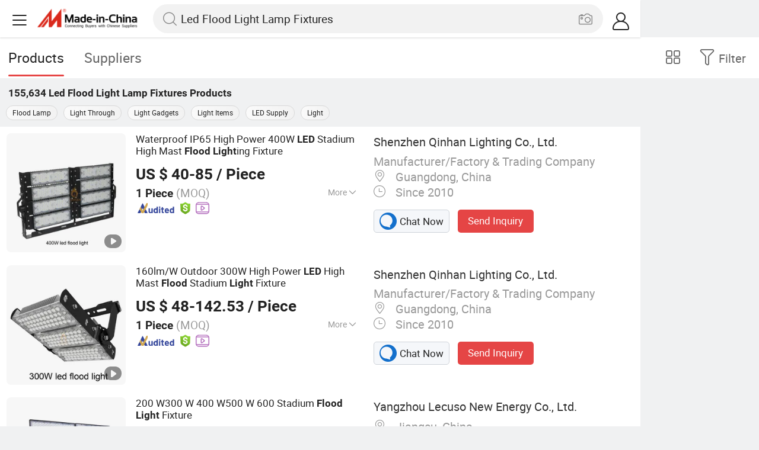

--- FILE ---
content_type: text/html;charset=UTF-8
request_url: https://m.made-in-china.com/hot-china-products/Led_Flood_Light_Lamp_Fixtures.html
body_size: 34752
content:
<!DOCTYPE html>
<html lang="en">
<head>
    <meta charset="UTF-8">
    <meta name="viewport" content="initial-scale=1.0,user-scalable=no,maximum-scale=1,width=device-width" />
    <meta name="format-detection" content="telephone=no" />
    <meta name="referrer" content="unsafe-url"/>
    <link rel="dns-prefetch" href="//www.micstatic.com">
<link rel="preconnect" href="//www.micstatic.com">
<link rel="dns-prefetch" href="//image.made-in-china.com">
<link rel="preconnect" href="//image.made-in-china.com">
    			<title>Led Flood Light Lamp Fixtures-China Led Flood Light Lamp Fixtures Manufacturers & Suppliers | Made in China </title>
		<meta name="keywords" content="China Led Flood Light Lamp Fixtures, Led Flood Light Lamp Fixtures, Led Flood Light Lamp Fixtures manufacturers, Led Flood Light Lamp Fixtures suppliers" />
		<meta name="description" content="China Led Flood Light Lamp Fixtures - Select 2025 Led Flood Light Lamp Fixtures products from verified China Led Flood Light Lamp Fixtures manufacturers, suppliers on Made-in-China.com. " />
			<link rel="canonical" href="https://www.made-in-china.com/products-search/hot-china-products/Led_Flood_Light_Lamp_Fixtures.html" >
	<link rel="next" href="https://m.made-in-china.com/hot-china-products/Led_Flood_Light_Lamp_Fixtures-2.html"/>
    <style>body{margin:0 auto;}</style>
    <link class="J-async-css" rel="stylesheet" data-href="https://www.micstatic.com/landing/m/qp/css/qp_2b01a0fa.css" media="all" />
        <link type="text/css" rel="stylesheet" href="https://www.micstatic.com/landing/m/qp/css/new-header-fixed_47bdfe55.css" media="all" /> <link rel="apple-touch-icon-precomposed" href="https://www.micstatic.com/landing/img/apple-touch-icon-57x57-precomposed.png?_v=1763976864141" />
<link rel="apple-touch-icon-precomposed" sizes="72x72" href="https://www.micstatic.com/landing/img/apple-touch-icon-72x72-precomposed.png?_v=1763976864141" />
<link rel="apple-touch-icon-precomposed" sizes="114x114" href="https://www.micstatic.com/landing/img/apple-touch-icon-114x114-precomposed.png?_v=1763976864141" />
<link rel="apple-touch-icon-precomposed" sizes="144x144"href="https://www.micstatic.com/landing/img/apple-touch-icon-144x144-precomposed.png?_v=1763976864141" />
<meta name="theme-color" content="#fff">
                <link rel="alternate" hreflang="de" href="https://de.made-in-china.com/tag_search_product/Led-Flood-Light-Lamp-Fixtures_yheieusn_1.html" />
            <link rel="alternate" hreflang="hi" href="https://hi.made-in-china.com/tag_search_product/Led-Flood-Light-Lamp-Fixtures_yheieusn_1.html" />
            <link rel="alternate" hreflang="ru" href="https://ru.made-in-china.com/tag_search_product/Led-Flood-Light-Lamp-Fixtures_yheieusn_1.html" />
            <link rel="alternate" hreflang="pt" href="https://pt.made-in-china.com/tag_search_product/Led-Flood-Light-Lamp-Fixtures_yheieusn_1.html" />
            <link rel="alternate" hreflang="jp" href="https://jp.made-in-china.com/tag_search_product/Led-Flood-Light-Lamp-Fixtures_yheieusn_1.html" />
            <link rel="alternate" hreflang="kr" href="https://kr.made-in-china.com/tag_search_product/Led-Flood-Light-Lamp-Fixtures_yheieusn_1.html" />
            <link rel="alternate" hreflang="en" href="m.made-in-china.com/hot-china-products/Led_Flood_Light_Lamp_Fixtures.html" />
            <link rel="alternate" hreflang="it" href="https://it.made-in-china.com/tag_search_product/Led-Flood-Light-Lamp-Fixtures_yheieusn_1.html" />
            <link rel="alternate" hreflang="fr" href="https://fr.made-in-china.com/tag_search_product/Led-Flood-Light-Lamp-Fixtures_yheieusn_1.html" />
            <link rel="alternate" hreflang="es" href="https://es.made-in-china.com/tag_search_product/Led-Flood-Light-Lamp-Fixtures_yheieusn_1.html" />
            <link rel="alternate" hreflang="sa" href="https://sa.made-in-china.com/tag_search_product/Led-Flood-Light-Lamp-Fixtures_yheieusn_1.html" />
            <link rel="alternate" hreflang="x-default" href="m.made-in-china.com/hot-china-products/Led_Flood_Light_Lamp_Fixtures.html" />
            <link rel="alternate" hreflang="vi" href="https://vi.made-in-china.com/tag_search_product/Led-Flood-Light-Lamp-Fixtures_yheieusn_1.html" />
            <link rel="alternate" hreflang="th" href="https://th.made-in-china.com/tag_search_product/Led-Flood-Light-Lamp-Fixtures_yheieusn_1.html" />
            <link rel="alternate" hreflang="id" href="https://id.made-in-china.com/tag_search_product/Led-Flood-Light-Lamp-Fixtures_yheieusn_1.html" />
            <link rel="alternate" hreflang="nl" href="https://nl.made-in-china.com/tag_search_product/Led-Flood-Light-Lamp-Fixtures_yheieusn_1.html" />
            <link rel="alternate" hreflang="tr" href="https://tr.made-in-china.com/tag_search_product/Led-Flood-Light-Lamp-Fixtures_yheieusn_1.html" />
    <!-- Polyfill Code Begin --><script chaset="utf-8" type="text/javascript" src="https://www.micstatic.com/polyfill/polyfill-simplify_eb12d58d.js"></script><!-- Polyfill Code End --></head>
<body data-url="/en/qp/product/search?word=Led_Flood_Light_Lamp_Fixtures&fromqp=1" probe-clarity="false" >
<input type="hidden" name="typeItem" value="search">
<input type="hidden" name="pageType" value="productKeyWordSearch" />
<input type="hidden" id="spider" value="1"/>
<input type="hidden" id="J-behavior-keyword" value="Led Flood Light Lamp Fixtures" />
<input type="hidden" id="qaSource" value="2">
<input type="hidden" id="iqa-portrait" value="https://image.made-in-china.com/2f1j00WjrblgERvpzK/Waterproof-IP65-High-Power-400W-LED-Stadium-High-Mast-Flood-Lighting-Fixture.jpg"/>
<input name="ads_word" id="ads_word" type="hidden" value="Led Flood Light Lamp Fixtures">
<input type="hidden" id="qaABTest" value="b">
<input type="hidden" id="_form_uniq_id" value="">
<input type="hidden" name="user_behavior_trace_id" id="user_behavior_trace_id" value="1jau7mgs3993k"/>
        <input type="hidden" id="sensor_pg_v" value="st:qp,m:Led Flood Light Lamp Fixtures,p:1,tp:103,stp:10301,plate:list"/>
    <div class="J-shell" style="width: 100%;max-width: 1080px;margin: 0 auto;">
        <div style="border-bottom: 1px solid #dae0e5;">
            <img style="width: 100%;vertical-align: top;" src="[data-uri]" alt="">
        </div>
        <div>
            <img style="width: 100%;vertical-align: top;" src="[data-uri]" alt="">
        </div>
        <div>
            <img style="width: 100%;vertical-align: top;" src="[data-uri]" alt="">
        </div>
        <div>
            <img style="width: 100%;vertical-align: top;" src="[data-uri]" alt="">
        </div>
        <div>
            <img style="width: 100%;vertical-align: top;" src="[data-uri]" alt="">
        </div>
        <div>
            <img style="width: 100%;vertical-align: top;" src="[data-uri]" alt="">
        </div>
    </div>
<div class="wrap J-main-wrap" id="J-main" style="display: none;">
    <div id="m-header" ></div>
<script>
    function mHeaderSearchInit() {
        const funcName = 'mHeaderSearch';
        const app = new window[funcName]({target: document.getElementById('m-header'), props: {props: {"hi":"Hi","curLanCode":0,"about":[{"text":"About","link":"//m.made-in-china.com/about.html"},{"text":"User Agreement","link":"//m.made-in-china.com/terms"},{"text":"Privacy Policy","link":"//m.made-in-china.com/privacy"},{"text":"Contact","link":"mailto:buyerservice@made-in-china.com?subject=My question from mobile site"}],"certificate":{"copyright":"Copyright © 2025 Focus Technology Co., Ltd. All Rights Reserved","licence":null,"licenseCross":null,"icpRecord":null,"certificate":null,"businessLicense":null,"reserveNumber":null},"recommendedRankings":"Recommended Rankings","sites":[{"show":true,"text":"Star Buyer","link":"//m.made-in-china.com/tradeservice/star-buyer.html?uim_source=mobile&uim_medium=home_footer&uim_campaign=star_buyer"},{"show":true,"text":"PC Site","link":"https://www.made-in-china.com/productdirectory.do?subaction=hunt&style=b&mode=and&code=0&comProvince=nolimit&order=0&isOpenCorrection=1&org=top&keyword=&file=&searchType=0&word=Led Flood Light Lamp Fixtures"},{"show":true,"text":"Insights","link":"https://insights.made-in-china.com/"}],"foreign":true,"products":[{"text":"Hot Products","link":"//m.made-in-china.com/quick-products/"},{"text":"Hot Products Price","link":"//m.made-in-china.com/quick-products-price/"},{"text":"Wholesale Hot Products","link":"//m.made-in-china.com/wholesale-quick-products/"}],"searchText":"Led Flood Light Lamp Fixtures","pageType":"4","imgLoadingText":"Searching","joinFree":"Join Free","noneWord":"Please input keyword(s).","searchType":"0","searchBtn":"Search","signOut":null,"historyData":{"text":"Recent Searches","items":null},"logoUrl":null,"mlanKey":null,"showPicture":true,"slide":{"categories":{"show":true,"text":"Categories","icon":"icon-category","items":[{"text":"Manufacturing & Processing Machinery","link":"//m.made-in-china.com/catlist/Manufacturing-Processing-Machinery-1900000000.html","more":false},{"text":"Light Industry & Daily Use","link":"//m.made-in-china.com/catlist/Light-Industry-Daily-Use-1800000000.html","more":false},{"text":"Consumer Electronics","link":"//m.made-in-china.com/catlist/Consumer-Electronics-1400000000.html","more":false},{"text":"Construction & Decoration","link":"//m.made-in-china.com/catlist/Construction-Decoration-1500000000.html","more":false},{"text":"Industrial Equipment & Components","link":"//m.made-in-china.com/catlist/Industrial-Equipment-Components-3400000000.html","more":false},{"text":"Electrical & Electronics","link":"//m.made-in-china.com/catlist/Electrical-Electronics-1600000000.html","more":false},{"text":"Lights & Lighting","link":"//m.made-in-china.com/catlist/Lights-Lighting-3000000000.html","more":false},{"text":"View More","link":"//m.made-in-china.com/catlist","more":true}]},"rfq":{"show":true,"text":"Post Sourcing Request","icon":"icon-purchase","link":"//m.made-in-china.com/sourcing/tradeservice/quotation-request.html"},"getApp":{"show":true,"text":"Get App","icon":"icon-phone","link":"https://made-in-china.onelink.me/BKpe?af_xp=custom&pid=touch&is_retargeting=true&af_click_lookback=7d&af_cost_value=0&af_cost_currency=USD&af_dp=micbuyer%3A%2F%2Flauncher&c=homepage%20header-2025&pv_id="},"languages":{"show":true,"icon":"icon-earth","items":[{"text":"English","link":"//m.made-in-china.com","lanCode":0},{"text":"Español","link":"//es.made-in-china.com","lanCode":5},{"text":"Português","link":"//pt.made-in-china.com","lanCode":4},{"text":"Français","link":"//fr.made-in-china.com","lanCode":2},{"text":"Русский язык","link":"//ru.made-in-china.com","lanCode":3},{"text":"Italiano","link":"//it.made-in-china.com","lanCode":8},{"text":"Deutsch","link":"//de.made-in-china.com","lanCode":6},{"text":"Nederlands","link":"//nl.made-in-china.com","lanCode":7},{"text":"العربية","link":"//sa.made-in-china.com","lanCode":9},{"text":"한국의","link":"//kr.made-in-china.com","lanCode":11},{"text":"日本語","link":"//jp.made-in-china.com","lanCode":10},{"text":"हिन्दी","link":"//hi.made-in-china.com","lanCode":12},{"text":"ภาษาไทย","link":"//th.made-in-china.com","lanCode":13},{"text":"Türkçe","link":"//tr.made-in-china.com","lanCode":14},{"text":"Tiếng Việt","link":"//vi.made-in-china.com","lanCode":15},{"text":"Bahasa Indonesia","link":"//id.made-in-china.com","lanCode":16}]},"contact":{"show":true,"text":"Contact Us","icon":"icon-service-waiter","link":"//m.made-in-china.com/contact/liveChat"},"policy":[{"text":"User Agreement","link":"//m.made-in-china.com/terms"},{"text":"Privacy Policy","link":"//m.made-in-china.com/privacy"}],"hi":"Hi"},"signIn":"Sign In","searchItem":[{"text":"Products","link":"//m.made-in-china.com/search/product","type":"0","searchPlaceHolder":"Search Products"},{"text":"Suppliers","link":"//m.made-in-china.com/search/supplier","type":"1","searchPlaceHolder":"Search Suppliers"}],"formData":null,"userType":"1","account":{"show":true,"icon":"icon-personal","showOnlineOrders":true,"userInfo":{"userName":null,"userType":"1","login":false},"items":[{"key":"inquiries","text":"Inquiries","icon":"icon-mail","link":"//m.made-in-china.com/inquiry","tip":"dot","dataLabel":"unReadMessageNumber"},{"key":"chats","text":"Chats","icon":"icon-tm","link":"//m.made-in-china.com/webtm/contacts#webim-touch/contacts","tip":"text","dataLabel":"unReadTmNumber"},{"key":"quotations","text":"Quotations","icon":"icon-buyer-sourcing","link":"//m.made-in-china.com/rfq/manage/received","tip":"dot","dataLabel":"unReadQuotationNumber"},{"key":"onlineOrders","text":"My Orders","icon":"icon-online-orders","link":"//m.made-in-china.com/trade/buyer/order/page.html","tip":null,"dataLabel":null},{"key":"ratingReviews","text":"Rating & Reviews","icon":"icon-rating-reviews","link":"//m.made-in-china.com/user/review/list","tip":"dot","dataLabel":"unReadReviewNumber"},{"key":"favorites","text":"Favorites","icon":"icon-star","link":"//m.made-in-china.com/favorite/product","tip":null,"dataLabel":null},{"key":"follow","text":"Follow","icon":"icon-heart","link":"//m.made-in-china.com/buyer/follow/supplier","tip":null,"dataLabel":null},{"key":"associates","text":"Associates","icon":"icon-associates","link":"//m.made-in-china.com/buyer/associates/list?timeSelectType=5&pageSize=20","tip":null,"dataLabel":null}],"external":[{"icon":"icon-purchase","text":"Post Sourcing Request","link":"//m.made-in-china.com/rfq/post"}],"login":false}}}});
		const hoc=o=>(o.__proto__.$get=function(o){return this.$$.ctx[this.$$.props[o]]},o.__proto__.$getKeys=function(){return Object.keys(this.$$.props)},o.__proto__.$getProps=function(){return this.$get("props")},o.__proto__.$setProps=function(o){var t=this.$getKeys(),s={},p=this;t.forEach(function(o){s[o]=p.$get(o)}),s.props=Object.assign({},s.props,o),this.$set(s)},o.__proto__.$help=function(){console.log("\n            $set(props): void             | 设置props的值\n            $get(key: string): any        | 获取props指定key的值\n            $getKeys(): string[]          | 获取props所有key\n            $getProps(): any              | 获取props里key为props的值（适用nail）\n            $setProps(params: any): void  | 设置props里key为props的值（适用nail）\n            $on(ev, callback): func       | 添加事件监听，返回移除事件监听的函数\n            $destroy(): void              | 销毁组件并触发onDestroy事件\n        ")},o);
        window[`${funcName}Api`] = hoc(app);
    };
</script><script type="text/javascript" crossorigin="anonymous" onload="mHeaderSearchInit()" src="https://www.micstatic.com/nail/m/header-search_94469714.js"></script>    <div class="mask-wrap J-mask-wrap" style=""></div>
    <div class="page grid J-page-wrap">
                    <div class="func-bar cf">
                <div class="func-bar-wrap">
                    <div class="search-tabs fl">
                        <span class="search-tab selected"><h2>Products</h2></span>
                        <a href="//www.made-in-china.com/manufacturers/led-flood-light-lamp-fixtures.html" class="search-tab"><h2>Suppliers</h2></a>
                    </div>
                    <span class="func-box">
	                <span class="J-refine" id="J-sp-open" ads-data="st:68"><i class="icon icon-filter"></i><b>Filter</b></span>
	                <span class="showcase J-showcase">
	                    <i class="icon icon-gallery"></i>
	                    <b>Gallery</b>
	                </span>
	            </span>
                </div>
            </div>
            <div class="total-num J-total-num"><b>155,634</b> <h1 class="keyword-seo">Led Flood Light Lamp Fixtures</h1> Products</div>
                            <div class="promotion-words" faw-module="Related_sch_top" ads-data>
                                            <a href="//m.made-in-china.com/hot-china-products/Flood_Lamp.html">Flood Lamp</a>
                                            <a href="//m.made-in-china.com/hot-china-products/Light_Through.html">Light Through</a>
                                            <a href="//m.made-in-china.com/hot-china-products/Light_Gadgets.html">Light Gadgets</a>
                                            <a href="//m.made-in-china.com/hot-china-products/Light_Items.html">Light Items</a>
                                            <a href="//m.made-in-china.com/hot-china-products/LED_Supply.html">LED Supply</a>
                                            <a href="//m.made-in-china.com/hot-china-products/Light.html">Light</a>
                                    </div>
                                    <div class="row-air J-no-result" style="display:none">
            <div class="no-result">
                <p>	Sorry! No matches were found. </p>
            </div>
        </div>
        <input type="hidden" name="buryingPointSource" value="2">
        <div class="products-wrap cf J-items-wrap ">
            <input type="hidden" class="J-showGetBuyerApp" value=""/>
<div
        faw-module="Search_prod_list" class="list-item cf J-item-wrap J-wave wave-classic J-pagetag-1 "
>
    <div class="products-box J-product cf" data-url="https://m.made-in-china.com/product/Waterproof-IP65-High-Power-400W-LED-Stadium-High-Mast-Flood-Lighting-Fixture-876788155.html">
        <a rel="nofollow" class="products-img" faw-exposure href="https://m.made-in-china.com/product/Waterproof-IP65-High-Power-400W-LED-Stadium-High-Mast-Flood-Lighting-Fixture-876788155.html" ads-data="t:80,abt:,aid:,srv_id:,ads_tp:,flx_deliv_tp:comb,si:1,pcid:TtQnIvJrKYxE,pdid:GsqmyhBvQXVN,a:1,mds:36,pa:2,st:8"> <img
                data-original="https://image.made-in-china.com/201f0j00WjrblgERvpzK/Waterproof-IP65-High-Power-400W-LED-Stadium-High-Mast-Flood-Lighting-Fixture.webp"
                src="https://www.micstatic.com/landing/m/qp/img/lazy-loading.png?_v=1763976864141"
                alt="Waterproof IP65 High Power 400W LED Stadium High Mast Flood Lighting Fixture" />
                            <div class="prod-mark-wrap">
                                            <div class="prod-video-mark-new"></div>
                                                                            </div>
                    </a>
        <div class="products-info">
            <h3 class="pro-name">
                <a href="https://m.made-in-china.com/product/Waterproof-IP65-High-Power-400W-LED-Stadium-High-Mast-Flood-Lighting-Fixture-876788155.html" ads-data="t:80,abt:,aid:,srv_id:,ads_tp:,flx_deliv_tp:comb,si:1,pcid:TtQnIvJrKYxE,pdid:GsqmyhBvQXVN,a:1,mds:36,pa:2,st:2">
                    <i class="J-activity-flag-tag" data-pdid='GsqmyhBvQXVN'></i>
                    Waterproof IP65 High Power 400W <strong>LED</strong> Stadium High Mast <strong>Flood</strong> <strong>Light</strong>ing Fixture
                </a>
            </h3>
            <div class="J-deal-activity-tag" data-pdid='GsqmyhBvQXVN'></div>
                            <div class="pro-price">
                    <span class="pro-price-fob">US $ 40-85</span> /
                    Piece
                    <span class="tip-fob notranslate">FOB</span>
                </div>
                                        <div class="pro-moq">
                    1 Piece <span>(MOQ)</span>
                </div>
                            <div class="pro-kword">
                    <div class="pro-kword-downshow J-down-show"><span class="pro-kword-more">More</span><span class="icon-down-show icon"></span></div>
                                            <div class="main-content J-main-content">Main Products: <span class="main-product">LED Street Light, LED High Bay Light, LED Flood Light, LED Outdoor Light, LED Canopy Light, LED Shoebox Light, LED Linear Light, UV Curing Machine </span></div>
                                    </div>
                            <a fun-inquiry-product class="func-item contact-supplier J-contact-supplier J-wave waves-blue-light" rel="nofollow" href="https://m.made-in-china.com/inquiry/send/product/876788155?from=search&target=prod&word=Led+Flood+Light+Lamp+Fixtures&plant=en&lan=en" ads-data="t:80,abt:,aid:,srv_id:,ads_tp:,flx_deliv_tp:comb,si:1,pcid:TtQnIvJrKYxE,pdid:GsqmyhBvQXVN,a:1,mds:36,pa:2,st:24">
                    Contact Supplier
                </a>
                        <div class="medal">
                                                            <img class="ico" src='https://www.micstatic.com/common/img/icon-new/as_32.png?_v=1763976864141' alt="Audited Supplier" /></span>
                                            <i class="ico ico-deal ver-top"></i>
                                                                <a href="//www.made-in-china.com/video-channel/qinhan_GsqmyhBvQXVN_Waterproof-IP65-High-Power-400W-LED-Stadium-High-Mast-Flood-Lighting-Fixture.html" target="_blank" ads-data="st:15">
                            <img class="ico ico-video" src='https://www.micstatic.com/common/img/logo/video_d4fb84a2.svg'/>
                        </a>
                                                </div>
        </div>
        <span class="other-info J-other-info"><i
                class="icon icon-more"></i></span>
    </div>
    <div class="company-box J-company">
        <div class="info-wrap">
            <div class="company-name">
                <a href="https://m.made-in-china.com/company-qinhan/" ads-data="t:80,abt:,aid:,srv_id:,ads_tp:,flx_deliv_tp:comb,si:1,pcid:TtQnIvJrKYxE,pdid:GsqmyhBvQXVN,a:1,mds:36,pa:2,st:3">Shenzhen Qinhan Lighting Co., Ltd.</a>
            </div>
            <p class="business-type">Manufacturer/Factory & Trading Company</p>
            <div class="company-info">
                                    <span class="company-location"><i
                            class="icon icon-coordinate"></i>
                        Guangdong, China </span>
                                                    <span class="company-age"> <i class="icon icon-clock"></i>
                        Since 2010
                    </span>
                            </div>
        </div>
        <div class="contact-type cf">
            <a class="btn btn-chat J-wave"
               rel="nofollow"
               href="/webtm/chat?companyId=120040170&productId=876788155&from=p_list" ads-data="t:80,abt:,aid:,srv_id:,ads_tp:,flx_deliv_tp:comb,si:1,pcid:TtQnIvJrKYxE,pdid:GsqmyhBvQXVN,a:1,mds:36,pa:2,st:13"><i
                    class="icon icon-tm"></i>Chat Now</a> <a rel="nofollow" class="btn btn-send J-wave" href="https://m.made-in-china.com/inquiry/send/product/876788155?from=search&target=prod&word=Led+Flood+Light+Lamp+Fixtures&plant=en&lan=en" ads-data="t:80,abt:,aid:,srv_id:,ads_tp:,flx_deliv_tp:comb,si:1,pcid:TtQnIvJrKYxE,pdid:GsqmyhBvQXVN,a:1,mds:36,pa:2,st:24">Send Inquiry</a>
        </div>
    </div>
</div>
<div
        faw-module="Search_prod_list" class="list-item cf J-item-wrap J-wave wave-classic "
>
    <div class="products-box J-product cf" data-url="https://m.made-in-china.com/product/160lm-W-Outdoor-300W-High-Power-LED-High-Mast-Flood-Stadium-Light-Fixture-867581705.html">
        <a rel="nofollow" class="products-img" faw-exposure href="https://m.made-in-china.com/product/160lm-W-Outdoor-300W-High-Power-LED-High-Mast-Flood-Stadium-Light-Fixture-867581705.html" ads-data="t:80,abt:,aid:,srv_id:,ads_tp:,flx_deliv_tp:comb,si:1,pcid:TtQnIvJrKYxE,pdid:vCBENmkofeVt,a:2,mds:36,pa:2,st:8"> <img
                data-original="https://image.made-in-china.com/201f0j00TsgcCqjEYIzV/160lm-W-Outdoor-300W-High-Power-LED-High-Mast-Flood-Stadium-Light-Fixture.webp"
                src="https://www.micstatic.com/landing/m/qp/img/lazy-loading.png?_v=1763976864141"
                alt="160lm/W Outdoor 300W High Power LED High Mast Flood Stadium Light Fixture" />
                            <div class="prod-mark-wrap">
                                            <div class="prod-video-mark-new"></div>
                                                                            </div>
                    </a>
        <div class="products-info">
            <h3 class="pro-name">
                <a href="https://m.made-in-china.com/product/160lm-W-Outdoor-300W-High-Power-LED-High-Mast-Flood-Stadium-Light-Fixture-867581705.html" ads-data="t:80,abt:,aid:,srv_id:,ads_tp:,flx_deliv_tp:comb,si:1,pcid:TtQnIvJrKYxE,pdid:vCBENmkofeVt,a:2,mds:36,pa:2,st:2">
                    <i class="J-activity-flag-tag" data-pdid='vCBENmkofeVt'></i>
                    160lm/W Outdoor 300W High Power <strong>LED</strong> High Mast <strong>Flood</strong> Stadium <strong>Light</strong> Fixture
                </a>
            </h3>
            <div class="J-deal-activity-tag" data-pdid='vCBENmkofeVt'></div>
                            <div class="pro-price">
                    <span class="pro-price-fob">US $ 48-142.53</span> /
                    Piece
                    <span class="tip-fob notranslate">FOB</span>
                </div>
                                        <div class="pro-moq">
                    1 Piece <span>(MOQ)</span>
                </div>
                            <div class="pro-kword">
                    <div class="pro-kword-downshow J-down-show"><span class="pro-kword-more">More</span><span class="icon-down-show icon"></span></div>
                                            <div class="main-content J-main-content"><span class="main-product">Projection Distance :</span> 40m</div>
                                    </div>
                            <a fun-inquiry-product class="func-item contact-supplier J-contact-supplier J-wave waves-blue-light" rel="nofollow" href="https://m.made-in-china.com/inquiry/send/product/867581705?from=search&target=prod&word=Led+Flood+Light+Lamp+Fixtures&plant=en&lan=en" ads-data="t:80,abt:,aid:,srv_id:,ads_tp:,flx_deliv_tp:comb,si:1,pcid:TtQnIvJrKYxE,pdid:vCBENmkofeVt,a:2,mds:36,pa:2,st:24">
                    Contact Supplier
                </a>
                        <div class="medal">
                                                            <img class="ico" src='https://www.micstatic.com/common/img/icon-new/as_32.png?_v=1763976864141' alt="Audited Supplier" /></span>
                                            <i class="ico ico-deal ver-top"></i>
                                                                <a href="//www.made-in-china.com/video-channel/qinhan_vCBENmkofeVt_160lm-W-Outdoor-300W-High-Power-LED-High-Mast-Flood-Stadium-Light-Fixture.html" target="_blank" ads-data="st:15">
                            <img class="ico ico-video" src='https://www.micstatic.com/common/img/logo/video_d4fb84a2.svg'/>
                        </a>
                                                </div>
        </div>
        <span class="other-info J-other-info"><i
                class="icon icon-more"></i></span>
    </div>
    <div class="company-box J-company">
        <div class="info-wrap">
            <div class="company-name">
                <a href="https://m.made-in-china.com/company-qinhan/" ads-data="t:80,abt:,aid:,srv_id:,ads_tp:,flx_deliv_tp:comb,si:1,pcid:TtQnIvJrKYxE,pdid:vCBENmkofeVt,a:2,mds:36,pa:2,st:3">Shenzhen Qinhan Lighting Co., Ltd.</a>
            </div>
            <p class="business-type">Manufacturer/Factory & Trading Company</p>
            <div class="company-info">
                                    <span class="company-location"><i
                            class="icon icon-coordinate"></i>
                        Guangdong, China </span>
                                                    <span class="company-age"> <i class="icon icon-clock"></i>
                        Since 2010
                    </span>
                            </div>
        </div>
        <div class="contact-type cf">
            <a class="btn btn-chat J-wave"
               rel="nofollow"
               href="/webtm/chat?companyId=120040170&productId=867581705&from=p_list" ads-data="t:80,abt:,aid:,srv_id:,ads_tp:,flx_deliv_tp:comb,si:1,pcid:TtQnIvJrKYxE,pdid:vCBENmkofeVt,a:2,mds:36,pa:2,st:13"><i
                    class="icon icon-tm"></i>Chat Now</a> <a rel="nofollow" class="btn btn-send J-wave" href="https://m.made-in-china.com/inquiry/send/product/867581705?from=search&target=prod&word=Led+Flood+Light+Lamp+Fixtures&plant=en&lan=en" ads-data="t:80,abt:,aid:,srv_id:,ads_tp:,flx_deliv_tp:comb,si:1,pcid:TtQnIvJrKYxE,pdid:vCBENmkofeVt,a:2,mds:36,pa:2,st:24">Send Inquiry</a>
        </div>
    </div>
</div>
<div
        faw-module="Search_prod_list" class="list-item cf J-item-wrap J-wave wave-classic "
>
    <div class="products-box J-product cf" data-url="https://m.made-in-china.com/product/200-W300-W-400-W500-W-600-Stadium-Flood-Light-Fixture-2047075625.html">
        <a rel="nofollow" class="products-img" faw-exposure href="https://m.made-in-china.com/product/200-W300-W-400-W500-W-600-Stadium-Flood-Light-Fixture-2047075625.html" ads-data="t:80,abt:,aid:,srv_id:,ads_tp:,flx_deliv_tp:comb,si:1,pcid:OZLGYQyCArDV,pdid:MEXRBYQFXIVc,a:3,mds:36,pa:2,st:8"> <img
                data-original="https://image.made-in-china.com/201f0j00FLKkgcpqAHol/200-W300-W-400-W500-W-600-Stadium-Flood-Light-Fixture.webp"
                src="https://www.micstatic.com/landing/m/qp/img/lazy-loading.png?_v=1763976864141"
                alt="200 W300 W 400 W500 W 600 Stadium Flood Light Fixture" />
                            <div class="prod-mark-wrap">
                                            <div class="prod-video-mark-new"></div>
                                                                            </div>
                    </a>
        <div class="products-info">
            <h3 class="pro-name">
                <a href="https://m.made-in-china.com/product/200-W300-W-400-W500-W-600-Stadium-Flood-Light-Fixture-2047075625.html" ads-data="t:80,abt:,aid:,srv_id:,ads_tp:,flx_deliv_tp:comb,si:1,pcid:OZLGYQyCArDV,pdid:MEXRBYQFXIVc,a:3,mds:36,pa:2,st:2">
                    <i class="J-activity-flag-tag" data-pdid='MEXRBYQFXIVc'></i>
                    200 W300 W 400 W500 W 600 Stadium <strong>Flood</strong> <strong>Light</strong> Fixture
                </a>
            </h3>
            <div class="J-deal-activity-tag" data-pdid='MEXRBYQFXIVc'></div>
                            <div class="pro-price">
                    <span class="pro-price-fob">US $ 65-69</span> /
                    Piece
                    <span class="tip-fob notranslate">FOB</span>
                </div>
                                        <div class="pro-moq">
                    2 Pieces <span>(MOQ)</span>
                </div>
                            <div class="pro-kword">
                    <div class="pro-kword-downshow J-down-show"><span class="pro-kword-more">More</span><span class="icon-down-show icon"></span></div>
                                            <div class="main-content J-main-content">Main Products: <span class="main-product">Street Light, LED Street Light, Solar Street Light, Lamp Pole, Garden Light, Solar Panel, Solar Energy System, Solar Controller </span></div>
                                    </div>
                            <a fun-inquiry-product class="func-item contact-supplier J-contact-supplier J-wave waves-blue-light" rel="nofollow" href="https://m.made-in-china.com/inquiry/send/product/2047075625?from=search&target=prod&word=Led+Flood+Light+Lamp+Fixtures&plant=en&lan=en" ads-data="t:80,abt:,aid:,srv_id:,ads_tp:,flx_deliv_tp:comb,si:1,pcid:OZLGYQyCArDV,pdid:MEXRBYQFXIVc,a:3,mds:36,pa:2,st:24">
                    Contact Supplier
                </a>
                        <div class="medal">
                                                            <img class="ico" src='https://www.micstatic.com/common/img/icon-new/as_32.png?_v=1763976864141' alt="Audited Supplier" /></span>
                                            <i class="ico ico-deal ver-top"></i>
                                                                <a href="//www.made-in-china.com/video-channel/lecuso_MEXRBYQFXIVc_200-W300-W-400-W500-W-600-Stadium-Flood-Light-Fixture.html" target="_blank" ads-data="st:15">
                            <img class="ico ico-video" src='https://www.micstatic.com/common/img/logo/video_d4fb84a2.svg'/>
                        </a>
                                                </div>
        </div>
        <span class="other-info J-other-info"><i
                class="icon icon-more"></i></span>
    </div>
    <div class="company-box J-company">
        <div class="info-wrap">
            <div class="company-name">
                <a href="https://m.made-in-china.com/company-lecuso/" ads-data="t:80,abt:,aid:,srv_id:,ads_tp:,flx_deliv_tp:comb,si:1,pcid:OZLGYQyCArDV,pdid:MEXRBYQFXIVc,a:3,mds:36,pa:2,st:3">Yangzhou Lecuso New Energy Co., Ltd.</a>
            </div>
            <p class="business-type"></p>
            <div class="company-info">
                                    <span class="company-location"><i
                            class="icon icon-coordinate"></i>
                        Jiangsu, China </span>
                                                    <span class="company-age"> <i class="icon icon-clock"></i>
                        Since 2022
                    </span>
                            </div>
        </div>
        <div class="contact-type cf">
            <a class="btn btn-chat J-wave"
               rel="nofollow"
               href="/webtm/chat?companyId=1923825904&productId=2047075625&from=p_list" ads-data="t:80,abt:,aid:,srv_id:,ads_tp:,flx_deliv_tp:comb,si:1,pcid:OZLGYQyCArDV,pdid:MEXRBYQFXIVc,a:3,mds:36,pa:2,st:13"><i
                    class="icon icon-tm"></i>Chat Now</a> <a rel="nofollow" class="btn btn-send J-wave" href="https://m.made-in-china.com/inquiry/send/product/2047075625?from=search&target=prod&word=Led+Flood+Light+Lamp+Fixtures&plant=en&lan=en" ads-data="t:80,abt:,aid:,srv_id:,ads_tp:,flx_deliv_tp:comb,si:1,pcid:OZLGYQyCArDV,pdid:MEXRBYQFXIVc,a:3,mds:36,pa:2,st:24">Send Inquiry</a>
        </div>
    </div>
</div>
<div
        faw-module="Search_prod_list" class="list-item cf J-item-wrap J-wave wave-classic "
>
    <div class="products-box J-product cf" data-url="https://m.made-in-china.com/product/Rotatable-Angle-Waterproof-IP66-1200W-LED-High-Mast-Flood-Light-Fixture-for-Outdoor-Square-Stadium-Airport-Depot-Lighting-867702625.html">
        <a rel="nofollow" class="products-img" faw-exposure href="https://m.made-in-china.com/product/Rotatable-Angle-Waterproof-IP66-1200W-LED-High-Mast-Flood-Light-Fixture-for-Outdoor-Square-Stadium-Airport-Depot-Lighting-867702625.html" ads-data="t:80,abt:,aid:,srv_id:,ads_tp:,flx_deliv_tp:comb,si:1,pcid:TtQnIvJrKYxE,pdid:MsKmJpBubbWr,a:4,mds:36,pa:2,st:8"> <img
                data-original="https://image.made-in-china.com/201f0j00SpOGlDRFLqkm/Rotatable-Angle-Waterproof-IP66-1200W-LED-High-Mast-Flood-Light-Fixture-for-Outdoor-Square-Stadium-Airport-Depot-Lighting.webp"
                src="https://www.micstatic.com/landing/m/qp/img/lazy-loading.png?_v=1763976864141"
                alt="Rotatable Angle Waterproof IP66 1200W LED High Mast Flood Light Fixture for Outdoor Square Stadium Airport Depot Lighting" />
                            <div class="prod-mark-wrap">
                                            <div class="prod-video-mark-new"></div>
                                                                            </div>
                    </a>
        <div class="products-info">
            <h3 class="pro-name">
                <a href="https://m.made-in-china.com/product/Rotatable-Angle-Waterproof-IP66-1200W-LED-High-Mast-Flood-Light-Fixture-for-Outdoor-Square-Stadium-Airport-Depot-Lighting-867702625.html" ads-data="t:80,abt:,aid:,srv_id:,ads_tp:,flx_deliv_tp:comb,si:1,pcid:TtQnIvJrKYxE,pdid:MsKmJpBubbWr,a:4,mds:36,pa:2,st:2">
                    <i class="J-activity-flag-tag" data-pdid='MsKmJpBubbWr'></i>
                    Rotatable Angle Waterproof IP66 1200W <strong>LED</strong> High Mast <strong>Flood</strong> <strong>Light</strong> Fixture for Outdoor Square Stadium Airport Depot <strong>Light</strong>ing
                </a>
            </h3>
            <div class="J-deal-activity-tag" data-pdid='MsKmJpBubbWr'></div>
                            <div class="pro-price">
                    <span class="pro-price-fob">US $ 690-730</span> /
                    Piece
                    <span class="tip-fob notranslate">FOB</span>
                </div>
                                        <div class="pro-moq">
                    1 Piece <span>(MOQ)</span>
                </div>
                            <div class="pro-kword">
                    <div class="pro-kword-downshow J-down-show"><span class="pro-kword-more">More</span><span class="icon-down-show icon"></span></div>
                                            <div class="main-content J-main-content"><span class="main-product">Pole Height :</span> 25-30m</div>
                                    </div>
                            <a fun-inquiry-product class="func-item contact-supplier J-contact-supplier J-wave waves-blue-light" rel="nofollow" href="https://m.made-in-china.com/inquiry/send/product/867702625?from=search&target=prod&word=Led+Flood+Light+Lamp+Fixtures&plant=en&lan=en" ads-data="t:80,abt:,aid:,srv_id:,ads_tp:,flx_deliv_tp:comb,si:1,pcid:TtQnIvJrKYxE,pdid:MsKmJpBubbWr,a:4,mds:36,pa:2,st:24">
                    Contact Supplier
                </a>
                        <div class="medal">
                                                            <img class="ico" src='https://www.micstatic.com/common/img/icon-new/as_32.png?_v=1763976864141' alt="Audited Supplier" /></span>
                                            <i class="ico ico-deal ver-top"></i>
                                                                <a href="//www.made-in-china.com/video-channel/qinhan_MsKmJpBubbWr_Rotatable-Angle-Waterproof-IP66-1200W-LED-High-Mast-Flood-Light-Fixture-for-Outdoor-Square-Stadium-Airport-Depot-Lighting.html" target="_blank" ads-data="st:15">
                            <img class="ico ico-video" src='https://www.micstatic.com/common/img/logo/video_d4fb84a2.svg'/>
                        </a>
                                                </div>
        </div>
        <span class="other-info J-other-info"><i
                class="icon icon-more"></i></span>
    </div>
    <div class="company-box J-company">
        <div class="info-wrap">
            <div class="company-name">
                <a href="https://m.made-in-china.com/company-qinhan/" ads-data="t:80,abt:,aid:,srv_id:,ads_tp:,flx_deliv_tp:comb,si:1,pcid:TtQnIvJrKYxE,pdid:MsKmJpBubbWr,a:4,mds:36,pa:2,st:3">Shenzhen Qinhan Lighting Co., Ltd.</a>
            </div>
            <p class="business-type">Manufacturer/Factory & Trading Company</p>
            <div class="company-info">
                                    <span class="company-location"><i
                            class="icon icon-coordinate"></i>
                        Guangdong, China </span>
                                                    <span class="company-age"> <i class="icon icon-clock"></i>
                        Since 2010
                    </span>
                            </div>
        </div>
        <div class="contact-type cf">
            <a class="btn btn-chat J-wave"
               rel="nofollow"
               href="/webtm/chat?companyId=120040170&productId=867702625&from=p_list" ads-data="t:80,abt:,aid:,srv_id:,ads_tp:,flx_deliv_tp:comb,si:1,pcid:TtQnIvJrKYxE,pdid:MsKmJpBubbWr,a:4,mds:36,pa:2,st:13"><i
                    class="icon icon-tm"></i>Chat Now</a> <a rel="nofollow" class="btn btn-send J-wave" href="https://m.made-in-china.com/inquiry/send/product/867702625?from=search&target=prod&word=Led+Flood+Light+Lamp+Fixtures&plant=en&lan=en" ads-data="t:80,abt:,aid:,srv_id:,ads_tp:,flx_deliv_tp:comb,si:1,pcid:TtQnIvJrKYxE,pdid:MsKmJpBubbWr,a:4,mds:36,pa:2,st:24">Send Inquiry</a>
        </div>
    </div>
</div>
<div
        faw-module="Search_prod_list" class="list-item cf J-item-wrap J-wave wave-classic "
>
    <div class="products-box J-product cf" data-url="https://m.made-in-china.com/product/Waterproof-IP66-800W-Rotatable-LED-High-Mast-Flood-Light-Fixture-for-Outdoor-Harbor-Wharf-Football-Tennis-Court-Stadium-Airport-Lighting-867698865.html">
        <a rel="nofollow" class="products-img" faw-exposure href="https://m.made-in-china.com/product/Waterproof-IP66-800W-Rotatable-LED-High-Mast-Flood-Light-Fixture-for-Outdoor-Harbor-Wharf-Football-Tennis-Court-Stadium-Airport-Lighting-867698865.html" ads-data="t:80,abt:,aid:,srv_id:,ads_tp:,flx_deliv_tp:comb,si:1,pcid:TtQnIvJrKYxE,pdid:CjvJZebdxMcs,a:5,mds:36,pa:2,st:8"> <img
                data-original="https://image.made-in-china.com/201f0j00gunUzPflacoZ/Waterproof-IP66-800W-Rotatable-LED-High-Mast-Flood-Light-Fixture-for-Outdoor-Harbor-Wharf-Football-Tennis-Court-Stadium-Airport-Lighting.webp"
                src="https://www.micstatic.com/landing/m/qp/img/lazy-loading.png?_v=1763976864141"
                alt="Waterproof IP66 800W Rotatable LED High Mast Flood Light Fixture for Outdoor Harbor Wharf Football Tennis Court Stadium Airport Lighting" />
                            <div class="prod-mark-wrap">
                                            <div class="prod-video-mark-new"></div>
                                                                            </div>
                    </a>
        <div class="products-info">
            <h3 class="pro-name">
                <a href="https://m.made-in-china.com/product/Waterproof-IP66-800W-Rotatable-LED-High-Mast-Flood-Light-Fixture-for-Outdoor-Harbor-Wharf-Football-Tennis-Court-Stadium-Airport-Lighting-867698865.html" ads-data="t:80,abt:,aid:,srv_id:,ads_tp:,flx_deliv_tp:comb,si:1,pcid:TtQnIvJrKYxE,pdid:CjvJZebdxMcs,a:5,mds:36,pa:2,st:2">
                    <i class="J-activity-flag-tag" data-pdid='CjvJZebdxMcs'></i>
                    Waterproof IP66 800W Rotatable <strong>LED</strong> High Mast <strong>Flood</strong> <strong>Light</strong> Fixture for Outdoor Harbor Wharf Football Tennis Court Stadium Airport <strong>Light</strong>ing
                </a>
            </h3>
            <div class="J-deal-activity-tag" data-pdid='CjvJZebdxMcs'></div>
                            <div class="pro-price">
                    <span class="pro-price-fob">US $ 490-515</span> /
                    Piece
                    <span class="tip-fob notranslate">FOB</span>
                </div>
                                        <div class="pro-moq">
                    1 Piece <span>(MOQ)</span>
                </div>
                            <div class="pro-kword">
                    <div class="pro-kword-downshow J-down-show"><span class="pro-kword-more">More</span><span class="icon-down-show icon"></span></div>
                                            <div class="main-content J-main-content">Main Products: <span class="main-product">LED Street Light, LED High Bay Light, LED Flood Light, LED Outdoor Light, LED Canopy Light, LED Shoebox Light, LED Linear Light, UV Curing Machine </span></div>
                                    </div>
                            <a fun-inquiry-product class="func-item contact-supplier J-contact-supplier J-wave waves-blue-light" rel="nofollow" href="https://m.made-in-china.com/inquiry/send/product/867698865?from=search&target=prod&word=Led+Flood+Light+Lamp+Fixtures&plant=en&lan=en" ads-data="t:80,abt:,aid:,srv_id:,ads_tp:,flx_deliv_tp:comb,si:1,pcid:TtQnIvJrKYxE,pdid:CjvJZebdxMcs,a:5,mds:36,pa:2,st:24">
                    Contact Supplier
                </a>
                        <div class="medal">
                                                            <img class="ico" src='https://www.micstatic.com/common/img/icon-new/as_32.png?_v=1763976864141' alt="Audited Supplier" /></span>
                                            <i class="ico ico-deal ver-top"></i>
                                                                <a href="//www.made-in-china.com/video-channel/qinhan_CjvJZebdxMcs_Waterproof-IP66-800W-Rotatable-LED-High-Mast-Flood-Light-Fixture-for-Outdoor-Harbor-Wharf-Football-Tennis-Court-Stadium-Airport-Lighting.html" target="_blank" ads-data="st:15">
                            <img class="ico ico-video" src='https://www.micstatic.com/common/img/logo/video_d4fb84a2.svg'/>
                        </a>
                                                </div>
        </div>
        <span class="other-info J-other-info"><i
                class="icon icon-more"></i></span>
    </div>
    <div class="company-box J-company">
        <div class="info-wrap">
            <div class="company-name">
                <a href="https://m.made-in-china.com/company-qinhan/" ads-data="t:80,abt:,aid:,srv_id:,ads_tp:,flx_deliv_tp:comb,si:1,pcid:TtQnIvJrKYxE,pdid:CjvJZebdxMcs,a:5,mds:36,pa:2,st:3">Shenzhen Qinhan Lighting Co., Ltd.</a>
            </div>
            <p class="business-type">Manufacturer/Factory & Trading Company</p>
            <div class="company-info">
                                    <span class="company-location"><i
                            class="icon icon-coordinate"></i>
                        Guangdong, China </span>
                                                    <span class="company-age"> <i class="icon icon-clock"></i>
                        Since 2010
                    </span>
                            </div>
        </div>
        <div class="contact-type cf">
            <a class="btn btn-chat J-wave"
               rel="nofollow"
               href="/webtm/chat?companyId=120040170&productId=867698865&from=p_list" ads-data="t:80,abt:,aid:,srv_id:,ads_tp:,flx_deliv_tp:comb,si:1,pcid:TtQnIvJrKYxE,pdid:CjvJZebdxMcs,a:5,mds:36,pa:2,st:13"><i
                    class="icon icon-tm"></i>Chat Now</a> <a rel="nofollow" class="btn btn-send J-wave" href="https://m.made-in-china.com/inquiry/send/product/867698865?from=search&target=prod&word=Led+Flood+Light+Lamp+Fixtures&plant=en&lan=en" ads-data="t:80,abt:,aid:,srv_id:,ads_tp:,flx_deliv_tp:comb,si:1,pcid:TtQnIvJrKYxE,pdid:CjvJZebdxMcs,a:5,mds:36,pa:2,st:24">Send Inquiry</a>
        </div>
    </div>
</div>
<div
        faw-module="Search_prod_list" class="list-item cf J-item-wrap J-wave wave-classic "
>
    <div class="products-box J-product cf" data-url="https://m.made-in-china.com/product/LED-Flood-Light-Bulb-LED-Flood-Light-Fixture-SLFL310-779322695.html">
        <a rel="nofollow" class="products-img" faw-exposure href="https://m.made-in-china.com/product/LED-Flood-Light-Bulb-LED-Flood-Light-Fixture-SLFL310-779322695.html" ads-data="t:80,abt:,aid:,srv_id:,ads_tp:,flx_deliv_tp:comb,si:1,pcid:IeiQOzaDOAlu,pdid:MSOQUFLyMvWr,a:6,mds:36,pa:2,st:8"> <img
                data-original="https://image.made-in-china.com/201f0j00JOltzZSnyPqo/LED-Flood-Light-Bulb-LED-Flood-Light-Fixture-SLFL310-.webp"
                src="https://www.micstatic.com/landing/m/qp/img/lazy-loading.png?_v=1763976864141"
                alt="LED Flood Light Bulb, LED Flood Light Fixture (SLFL310)" />
                            <div class="prod-mark-wrap">
                                                                            </div>
                    </a>
        <div class="products-info">
            <h3 class="pro-name">
                <a href="https://m.made-in-china.com/product/LED-Flood-Light-Bulb-LED-Flood-Light-Fixture-SLFL310-779322695.html" ads-data="t:80,abt:,aid:,srv_id:,ads_tp:,flx_deliv_tp:comb,si:1,pcid:IeiQOzaDOAlu,pdid:MSOQUFLyMvWr,a:6,mds:36,pa:2,st:2">
                    <i class="J-activity-flag-tag" data-pdid='MSOQUFLyMvWr'></i>
                    <strong>LED</strong> <strong>Flood</strong> <strong>Light</strong> Bulb, <strong>LED</strong> <strong>Flood</strong> <strong>Light</strong> Fixture (SLFL310)
                </a>
            </h3>
            <div class="J-deal-activity-tag" data-pdid='MSOQUFLyMvWr'></div>
                            <div class="pro-price">
                    <span class="pro-price-fob">US $ 10</span> /
                    Piece
                    <span class="tip-fob notranslate">FOB</span>
                </div>
                                        <div class="pro-moq">
                    50 Pieces <span>(MOQ)</span>
                </div>
                            <div class="pro-kword">
                    <div class="pro-kword-downshow J-down-show"><span class="pro-kword-more">More</span><span class="icon-down-show icon"></span></div>
                                            <div class="main-content J-main-content"><span class="main-product">Application :</span> Park, Square, Factory, Garden</div>
                                    </div>
                            <a fun-inquiry-product class="func-item contact-supplier J-contact-supplier J-wave waves-blue-light" rel="nofollow" href="https://m.made-in-china.com/inquiry/send/product/779322695?from=search&target=prod&word=Led+Flood+Light+Lamp+Fixtures&plant=en&lan=en" ads-data="t:80,abt:,aid:,srv_id:,ads_tp:,flx_deliv_tp:comb,si:1,pcid:IeiQOzaDOAlu,pdid:MSOQUFLyMvWr,a:6,mds:36,pa:2,st:24">
                    Contact Supplier
                </a>
                        <div class="medal">
                                                            <img class="ico" src='https://www.micstatic.com/common/img/icon-new/as_32.png?_v=1763976864141' alt="Audited Supplier" /></span>
                                                                <a href="//www.made-in-china.com/video-channel/sunlecn_MSOQUFLyMvWr_LED-Flood-Light-Bulb-LED-Flood-Light-Fixture-SLFL310-.html" target="_blank" ads-data="st:15">
                            <img class="ico ico-video" src='https://www.micstatic.com/common/img/logo/video_d4fb84a2.svg'/>
                        </a>
                                                </div>
        </div>
        <span class="other-info J-other-info"><i
                class="icon icon-more"></i></span>
    </div>
    <div class="company-box J-company">
        <div class="info-wrap">
            <div class="company-name">
                <a href="https://m.made-in-china.com/company-sunlecn/" ads-data="t:80,abt:,aid:,srv_id:,ads_tp:,flx_deliv_tp:comb,si:1,pcid:IeiQOzaDOAlu,pdid:MSOQUFLyMvWr,a:6,mds:36,pa:2,st:3">Ningbo Sunle Lighting Electric Co., Ltd.</a>
            </div>
            <p class="business-type"></p>
            <div class="company-info">
                                    <span class="company-location"><i
                            class="icon icon-coordinate"></i>
                        Zhejiang, China </span>
                                                    <span class="company-age"> <i class="icon icon-clock"></i>
                        Since 2014
                    </span>
                            </div>
        </div>
        <div class="contact-type cf">
            <a class="btn btn-chat J-wave"
               rel="nofollow"
               href="/webtm/chat?companyId=614193434&productId=779322695&from=p_list" ads-data="t:80,abt:,aid:,srv_id:,ads_tp:,flx_deliv_tp:comb,si:1,pcid:IeiQOzaDOAlu,pdid:MSOQUFLyMvWr,a:6,mds:36,pa:2,st:13"><i
                    class="icon icon-tm"></i>Chat Now</a> <a rel="nofollow" class="btn btn-send J-wave" href="https://m.made-in-china.com/inquiry/send/product/779322695?from=search&target=prod&word=Led+Flood+Light+Lamp+Fixtures&plant=en&lan=en" ads-data="t:80,abt:,aid:,srv_id:,ads_tp:,flx_deliv_tp:comb,si:1,pcid:IeiQOzaDOAlu,pdid:MSOQUFLyMvWr,a:6,mds:36,pa:2,st:24">Send Inquiry</a>
        </div>
    </div>
</div>
<div
        faw-module="Search_prod_list" class="list-item cf J-item-wrap J-wave wave-classic "
>
    <div class="products-box J-product cf" data-url="https://m.made-in-china.com/product/Rygh-750W-Outdoor-High-Mast-LED-Stadium-Field-Flood-Lighting-Fixture-Parts-1931546325.html">
        <a rel="nofollow" class="products-img" faw-exposure href="https://m.made-in-china.com/product/Rygh-750W-Outdoor-High-Mast-LED-Stadium-Field-Flood-Lighting-Fixture-Parts-1931546325.html" ads-data="t:80,abt:,aid:,srv_id:,ads_tp:,flx_deliv_tp:comb,si:1,pcid:mbWEalLJFTiV,pdid:LwATlRkdCucM,a:7,mds:36,pa:2,st:8"> <img
                data-original="https://image.made-in-china.com/201f0j00KCyVNbtnwpqM/Rygh-750W-Outdoor-High-Mast-LED-Stadium-Field-Flood-Lighting-Fixture-Parts.webp"
                src="https://www.micstatic.com/landing/m/qp/img/lazy-loading.png?_v=1763976864141"
                alt="Rygh 750W Outdoor High Mast LED Stadium Field Flood Lighting Fixture Parts" />
                            <div class="prod-mark-wrap">
                                            <div class="prod-video-mark-new"></div>
                                                                            </div>
                    </a>
        <div class="products-info">
            <h3 class="pro-name">
                <a href="https://m.made-in-china.com/product/Rygh-750W-Outdoor-High-Mast-LED-Stadium-Field-Flood-Lighting-Fixture-Parts-1931546325.html" ads-data="t:80,abt:,aid:,srv_id:,ads_tp:,flx_deliv_tp:comb,si:1,pcid:mbWEalLJFTiV,pdid:LwATlRkdCucM,a:7,mds:36,pa:2,st:2">
                    <i class="J-activity-flag-tag" data-pdid='LwATlRkdCucM'></i>
                    Rygh 750W Outdoor High Mast <strong>LED</strong> Stadium Field <strong>Flood</strong> <strong>Light</strong>ing Fixture Parts
                </a>
            </h3>
            <div class="J-deal-activity-tag" data-pdid='LwATlRkdCucM'></div>
                            <div class="pro-price">
                    <span class="pro-price-fob">US $ 392-401</span> /
                    Piece
                    <span class="tip-fob notranslate">FOB</span>
                </div>
                                        <div class="pro-moq">
                    1 Piece <span>(MOQ)</span>
                </div>
                            <div class="pro-kword">
                    <div class="pro-kword-downshow J-down-show"><span class="pro-kword-more">More</span><span class="icon-down-show icon"></span></div>
                                            <div class="main-content J-main-content">Main Products: <span class="main-product">LED Street Light, LED Flood Light, LED Stadium Light, Solar Street Light, LED High Bay Light, LED Garden Light, LED Grow Light, Solar Garden Light, LED Floodlight, LED Industrial Light </span></div>
                                    </div>
                            <a fun-inquiry-product class="func-item contact-supplier J-contact-supplier J-wave waves-blue-light" rel="nofollow" href="https://m.made-in-china.com/inquiry/send/product/1931546325?from=search&target=prod&word=Led+Flood+Light+Lamp+Fixtures&plant=en&lan=en" ads-data="t:80,abt:,aid:,srv_id:,ads_tp:,flx_deliv_tp:comb,si:1,pcid:mbWEalLJFTiV,pdid:LwATlRkdCucM,a:7,mds:36,pa:2,st:24">
                    Contact Supplier
                </a>
                        <div class="medal">
                                                            <img class="ico" src='https://www.micstatic.com/common/img/icon-new/as_32.png?_v=1763976864141' alt="Audited Supplier" /></span>
                                                                <a href="//www.made-in-china.com/video-channel/riyueguanghua_LwATlRkdCucM_Rygh-750W-Outdoor-High-Mast-LED-Stadium-Field-Flood-Lighting-Fixture-Parts.html" target="_blank" ads-data="st:15">
                            <img class="ico ico-video" src='https://www.micstatic.com/common/img/logo/video_d4fb84a2.svg'/>
                        </a>
                                                </div>
        </div>
        <span class="other-info J-other-info"><i
                class="icon icon-more"></i></span>
    </div>
    <div class="company-box J-company">
        <div class="info-wrap">
            <div class="company-name">
                <a href="https://m.made-in-china.com/company-riyueguanghua/" ads-data="t:80,abt:,aid:,srv_id:,ads_tp:,flx_deliv_tp:comb,si:1,pcid:mbWEalLJFTiV,pdid:LwATlRkdCucM,a:7,mds:36,pa:2,st:3">Shenzhen Riyueguanghua Technology Co., Limited</a>
            </div>
            <p class="business-type"></p>
            <div class="company-info">
                                    <span class="company-location"><i
                            class="icon icon-coordinate"></i>
                        Guangdong, China </span>
                                                    <span class="company-age"> <i class="icon icon-clock"></i>
                        Since 2017
                    </span>
                            </div>
        </div>
        <div class="contact-type cf">
            <a class="btn btn-chat J-wave"
               rel="nofollow"
               href="/webtm/chat?companyId=615315044&productId=1931546325&from=p_list" ads-data="t:80,abt:,aid:,srv_id:,ads_tp:,flx_deliv_tp:comb,si:1,pcid:mbWEalLJFTiV,pdid:LwATlRkdCucM,a:7,mds:36,pa:2,st:13"><i
                    class="icon icon-tm"></i>Chat Now</a> <a rel="nofollow" class="btn btn-send J-wave" href="https://m.made-in-china.com/inquiry/send/product/1931546325?from=search&target=prod&word=Led+Flood+Light+Lamp+Fixtures&plant=en&lan=en" ads-data="t:80,abt:,aid:,srv_id:,ads_tp:,flx_deliv_tp:comb,si:1,pcid:mbWEalLJFTiV,pdid:LwATlRkdCucM,a:7,mds:36,pa:2,st:24">Send Inquiry</a>
        </div>
    </div>
</div>
<div
        faw-module="Search_prod_list" class="list-item cf J-item-wrap J-wave wave-classic "
>
    <div class="products-box J-product cf" data-url="https://m.made-in-china.com/product/200W-240W-300W-400W-500W-Portable-Linkable-LED-Floodlight-Fixture-1936187641.html">
        <a rel="nofollow" class="products-img" faw-exposure href="https://m.made-in-china.com/product/200W-240W-300W-400W-500W-Portable-Linkable-LED-Floodlight-Fixture-1936187641.html" ads-data="t:80,abt:,aid:,srv_id:,ads_tp:,flx_deliv_tp:comb,si:1,pcid:LbvnrutVsxHB,pdid:qdbGyiAMELfv,a:8,mds:36,pa:2,st:8"> <img
                data-original="https://image.made-in-china.com/201f0j00HCihkYNngRGU/200W-240W-300W-400W-500W-Portable-Linkable-LED-Floodlight-Fixture.webp"
                src="https://www.micstatic.com/landing/m/qp/img/lazy-loading.png?_v=1763976864141"
                alt="200W 240W 300W 400W 500W Portable Linkable LED Floodlight Fixture" />
                            <div class="prod-mark-wrap">
                                                                            </div>
                    </a>
        <div class="products-info">
            <h3 class="pro-name">
                <a href="https://m.made-in-china.com/product/200W-240W-300W-400W-500W-Portable-Linkable-LED-Floodlight-Fixture-1936187641.html" ads-data="t:80,abt:,aid:,srv_id:,ads_tp:,flx_deliv_tp:comb,si:1,pcid:LbvnrutVsxHB,pdid:qdbGyiAMELfv,a:8,mds:36,pa:2,st:2">
                    <i class="J-activity-flag-tag" data-pdid='qdbGyiAMELfv'></i>
                    200W 240W 300W 400W 500W Portable Linkable <strong>LED</strong> <strong>Flood</strong><strong>light</strong> Fixture
                </a>
            </h3>
            <div class="J-deal-activity-tag" data-pdid='qdbGyiAMELfv'></div>
                            <div class="pro-price">
                    <span class="pro-price-fob">US $ 172.95-182.14</span> /
                    Piece
                    <span class="tip-fob notranslate">FOB</span>
                </div>
                                        <div class="pro-moq">
                    1 Piece <span>(MOQ)</span>
                </div>
                            <div class="pro-kword">
                    <div class="pro-kword-downshow J-down-show"><span class="pro-kword-more">More</span><span class="icon-down-show icon"></span></div>
                                            <div class="main-content J-main-content"><span class="main-product">Certification :</span> CE, EMC, ETL, LVD, RoHS</div>
                                    </div>
                            <a fun-inquiry-product class="func-item contact-supplier J-contact-supplier J-wave waves-blue-light" rel="nofollow" href="https://m.made-in-china.com/inquiry/send/product/1936187641?from=search&target=prod&word=Led+Flood+Light+Lamp+Fixtures&plant=en&lan=en" ads-data="t:80,abt:,aid:,srv_id:,ads_tp:,flx_deliv_tp:comb,si:1,pcid:LbvnrutVsxHB,pdid:qdbGyiAMELfv,a:8,mds:36,pa:2,st:24">
                    Contact Supplier
                </a>
                        <div class="medal">
                                                            <img class="ico" src='https://www.micstatic.com/common/img/icon-new/as_32.png?_v=1763976864141' alt="Audited Supplier" /></span>
                                                                <a href="//www.made-in-china.com/video-channel/golon2010_qdbGyiAMELfv_200W-240W-300W-400W-500W-Portable-Linkable-LED-Floodlight-Fixture.html" target="_blank" ads-data="st:15">
                            <img class="ico ico-video" src='https://www.micstatic.com/common/img/logo/video_d4fb84a2.svg'/>
                        </a>
                                                </div>
        </div>
        <span class="other-info J-other-info"><i
                class="icon icon-more"></i></span>
    </div>
    <div class="company-box J-company">
        <div class="info-wrap">
            <div class="company-name">
                <a href="https://m.made-in-china.com/company-golon2010/" ads-data="t:80,abt:,aid:,srv_id:,ads_tp:,flx_deliv_tp:comb,si:1,pcid:LbvnrutVsxHB,pdid:qdbGyiAMELfv,a:8,mds:36,pa:2,st:3">Golon Manufacturing Co., Ltd.</a>
            </div>
            <p class="business-type"></p>
            <div class="company-info">
                                    <span class="company-location"><i
                            class="icon icon-coordinate"></i>
                        Guangdong, China </span>
                                                    <span class="company-age"> <i class="icon icon-clock"></i>
                        Since 2010
                    </span>
                            </div>
        </div>
        <div class="contact-type cf">
            <a class="btn btn-chat J-wave"
               rel="nofollow"
               href="/webtm/chat?companyId=607127334&productId=1936187641&from=p_list" ads-data="t:80,abt:,aid:,srv_id:,ads_tp:,flx_deliv_tp:comb,si:1,pcid:LbvnrutVsxHB,pdid:qdbGyiAMELfv,a:8,mds:36,pa:2,st:13"><i
                    class="icon icon-tm"></i>Chat Now</a> <a rel="nofollow" class="btn btn-send J-wave" href="https://m.made-in-china.com/inquiry/send/product/1936187641?from=search&target=prod&word=Led+Flood+Light+Lamp+Fixtures&plant=en&lan=en" ads-data="t:80,abt:,aid:,srv_id:,ads_tp:,flx_deliv_tp:comb,si:1,pcid:LbvnrutVsxHB,pdid:qdbGyiAMELfv,a:8,mds:36,pa:2,st:24">Send Inquiry</a>
        </div>
    </div>
</div>
<div
        faw-module="Search_prod_list" class="list-item cf J-item-wrap J-wave wave-classic "
>
    <div class="products-box J-product cf" data-url="https://m.made-in-china.com/product/IP66-Die-Casting-Aluminum-Housing-240W-High-Power-LED-Flood-Tunnel-Light-Fixture-Dali-0-10V-Dimmable-Inventronics-Driver-7-Years-Warranty-871260095.html">
        <a rel="nofollow" class="products-img" faw-exposure href="https://m.made-in-china.com/product/IP66-Die-Casting-Aluminum-Housing-240W-High-Power-LED-Flood-Tunnel-Light-Fixture-Dali-0-10V-Dimmable-Inventronics-Driver-7-Years-Warranty-871260095.html" ads-data="t:80,abt:,aid:,srv_id:,ads_tp:,flx_deliv_tp:comb,si:1,pcid:TtQnIvJrKYxE,pdid:QjfEowrdXSWm,a:9,mds:36,pa:2,st:8"> <img
                data-original="https://image.made-in-china.com/201f0j00krwfYDUROsoP/IP66-Die-Casting-Aluminum-Housing-240W-High-Power-LED-Flood-Tunnel-Light-Fixture-Dali-0-10V-Dimmable-Inventronics-Driver-7-Years-Warranty.webp"
                src="https://www.micstatic.com/landing/m/qp/img/lazy-loading.png?_v=1763976864141"
                alt="IP66 Die-Casting Aluminum Housing 240W High Power LED Flood Tunnel Light Fixture Dali 0-10V Dimmable Inventronics Driver 7 Years Warranty" />
                            <div class="prod-mark-wrap">
                                            <div class="prod-video-mark-new"></div>
                                                                            </div>
                    </a>
        <div class="products-info">
            <h3 class="pro-name">
                <a href="https://m.made-in-china.com/product/IP66-Die-Casting-Aluminum-Housing-240W-High-Power-LED-Flood-Tunnel-Light-Fixture-Dali-0-10V-Dimmable-Inventronics-Driver-7-Years-Warranty-871260095.html" ads-data="t:80,abt:,aid:,srv_id:,ads_tp:,flx_deliv_tp:comb,si:1,pcid:TtQnIvJrKYxE,pdid:QjfEowrdXSWm,a:9,mds:36,pa:2,st:2">
                    <i class="J-activity-flag-tag" data-pdid='QjfEowrdXSWm'></i>
                    IP66 Die-Casting Aluminum Housing 240W High Power <strong>LED</strong> <strong>Flood</strong> Tunnel <strong>Light</strong> Fixture Dali 0-10V Dimmable Inventronics Driver 7 Years Warranty
                </a>
            </h3>
            <div class="J-deal-activity-tag" data-pdid='QjfEowrdXSWm'></div>
                            <div class="pro-price">
                    <span class="pro-price-fob">US $ 28.75-67.85</span> /
                    Piece
                    <span class="tip-fob notranslate">FOB</span>
                </div>
                                        <div class="pro-moq">
                    1 Piece <span>(MOQ)</span>
                </div>
                            <div class="pro-kword">
                    <div class="pro-kword-downshow J-down-show"><span class="pro-kword-more">More</span><span class="icon-down-show icon"></span></div>
                                            <div class="main-content J-main-content">Main Products: <span class="main-product">LED Street Light, LED High Bay Light, LED Flood Light, LED Outdoor Light, LED Canopy Light, LED Shoebox Light, LED Linear Light, UV Curing Machine </span></div>
                                    </div>
                            <a fun-inquiry-product class="func-item contact-supplier J-contact-supplier J-wave waves-blue-light" rel="nofollow" href="https://m.made-in-china.com/inquiry/send/product/871260095?from=search&target=prod&word=Led+Flood+Light+Lamp+Fixtures&plant=en&lan=en" ads-data="t:80,abt:,aid:,srv_id:,ads_tp:,flx_deliv_tp:comb,si:1,pcid:TtQnIvJrKYxE,pdid:QjfEowrdXSWm,a:9,mds:36,pa:2,st:24">
                    Contact Supplier
                </a>
                        <div class="medal">
                                                            <img class="ico" src='https://www.micstatic.com/common/img/icon-new/as_32.png?_v=1763976864141' alt="Audited Supplier" /></span>
                                            <i class="ico ico-deal ver-top"></i>
                                                                <a href="//www.made-in-china.com/video-channel/qinhan_QjfEowrdXSWm_IP66-Die-Casting-Aluminum-Housing-240W-High-Power-LED-Flood-Tunnel-Light-Fixture-Dali-0-10V-Dimmable-Inventronics-Driver-7-Years-Warranty.html" target="_blank" ads-data="st:15">
                            <img class="ico ico-video" src='https://www.micstatic.com/common/img/logo/video_d4fb84a2.svg'/>
                        </a>
                                                </div>
        </div>
        <span class="other-info J-other-info"><i
                class="icon icon-more"></i></span>
    </div>
    <div class="company-box J-company">
        <div class="info-wrap">
            <div class="company-name">
                <a href="https://m.made-in-china.com/company-qinhan/" ads-data="t:80,abt:,aid:,srv_id:,ads_tp:,flx_deliv_tp:comb,si:1,pcid:TtQnIvJrKYxE,pdid:QjfEowrdXSWm,a:9,mds:36,pa:2,st:3">Shenzhen Qinhan Lighting Co., Ltd.</a>
            </div>
            <p class="business-type">Manufacturer/Factory & Trading Company</p>
            <div class="company-info">
                                    <span class="company-location"><i
                            class="icon icon-coordinate"></i>
                        Guangdong, China </span>
                                                    <span class="company-age"> <i class="icon icon-clock"></i>
                        Since 2010
                    </span>
                            </div>
        </div>
        <div class="contact-type cf">
            <a class="btn btn-chat J-wave"
               rel="nofollow"
               href="/webtm/chat?companyId=120040170&productId=871260095&from=p_list" ads-data="t:80,abt:,aid:,srv_id:,ads_tp:,flx_deliv_tp:comb,si:1,pcid:TtQnIvJrKYxE,pdid:QjfEowrdXSWm,a:9,mds:36,pa:2,st:13"><i
                    class="icon icon-tm"></i>Chat Now</a> <a rel="nofollow" class="btn btn-send J-wave" href="https://m.made-in-china.com/inquiry/send/product/871260095?from=search&target=prod&word=Led+Flood+Light+Lamp+Fixtures&plant=en&lan=en" ads-data="t:80,abt:,aid:,srv_id:,ads_tp:,flx_deliv_tp:comb,si:1,pcid:TtQnIvJrKYxE,pdid:QjfEowrdXSWm,a:9,mds:36,pa:2,st:24">Send Inquiry</a>
        </div>
    </div>
</div>
<div
        faw-module="Search_prod_list" class="list-item cf J-item-wrap J-wave wave-classic "
>
    <div class="products-box J-product cf" data-url="https://m.made-in-china.com/product/Decorative-LED-Light-Zigbee-48V-Floodlight-Downlight-LED-Interior-Lighting-Fixture-2081026465.html">
        <a rel="nofollow" class="products-img" faw-exposure href="https://m.made-in-china.com/product/Decorative-LED-Light-Zigbee-48V-Floodlight-Downlight-LED-Interior-Lighting-Fixture-2081026465.html" ads-data="t:80,abt:,aid:,srv_id:,ads_tp:,flx_deliv_tp:comb,si:1,pcid:DeImliXHhflK,pdid:lEfrYonyYCWM,a:10,mds:36,pa:2,st:8"> <img
                data-original="https://image.made-in-china.com/201f0j00ybGqKrCzAjof/Decorative-LED-Light-Zigbee-48V-Floodlight-Downlight-LED-Interior-Lighting-Fixture.webp"
                src="https://www.micstatic.com/landing/m/qp/img/lazy-loading.png?_v=1763976864141"
                alt="Decorative LED-Light Zigbee 48V Floodlight Downlight LED-Interior-Lighting Fixture" />
                            <div class="prod-mark-wrap">
                                            <div class="prod-video-mark-new"></div>
                                                                            </div>
                    </a>
        <div class="products-info">
            <h3 class="pro-name">
                <a href="https://m.made-in-china.com/product/Decorative-LED-Light-Zigbee-48V-Floodlight-Downlight-LED-Interior-Lighting-Fixture-2081026465.html" ads-data="t:80,abt:,aid:,srv_id:,ads_tp:,flx_deliv_tp:comb,si:1,pcid:DeImliXHhflK,pdid:lEfrYonyYCWM,a:10,mds:36,pa:2,st:2">
                    <i class="J-activity-flag-tag" data-pdid='lEfrYonyYCWM'></i>
                    Decorative <strong>LED</strong>-<strong>Light</strong> Zigbee 48V <strong>Flood</strong><strong>light</strong> Down<strong>light</strong> <strong>LED</strong>-Interior-<strong>Light</strong>ing Fixture
                </a>
            </h3>
            <div class="J-deal-activity-tag" data-pdid='lEfrYonyYCWM'></div>
                            <div class="pro-price">
                    <span class="pro-price-fob">US $ 9.85-28.85</span> /
                    Piece
                    <span class="tip-fob notranslate">FOB</span>
                </div>
                                        <div class="pro-moq">
                    100 Pieces <span>(MOQ)</span>
                </div>
                            <div class="pro-kword">
                    <div class="pro-kword-downshow J-down-show"><span class="pro-kword-more">More</span><span class="icon-down-show icon"></span></div>
                                            <div class="main-content J-main-content"><span class="main-product">Lamp Body Material :</span> Aluminum</div>
                                    </div>
                            <a fun-inquiry-product class="func-item contact-supplier J-contact-supplier J-wave waves-blue-light" rel="nofollow" href="https://m.made-in-china.com/inquiry/send/product/2081026465?from=search&target=prod&word=Led+Flood+Light+Lamp+Fixtures&plant=en&lan=en" ads-data="t:80,abt:,aid:,srv_id:,ads_tp:,flx_deliv_tp:comb,si:1,pcid:DeImliXHhflK,pdid:lEfrYonyYCWM,a:10,mds:36,pa:2,st:24">
                    Contact Supplier
                </a>
                        <div class="medal">
                                                            <img class="ico" src='https://www.micstatic.com/common/img/icon-new/as_32.png?_v=1763976864141' alt="Audited Supplier" /></span>
                                            <i class="ico ico-deal ver-top"></i>
                                                                <a href="//www.made-in-china.com/video-channel/qzshine_lEfrYonyYCWM_Decorative-LED-Light-Zigbee-48V-Floodlight-Downlight-LED-Interior-Lighting-Fixture.html" target="_blank" ads-data="st:15">
                            <img class="ico ico-video" src='https://www.micstatic.com/common/img/logo/video_d4fb84a2.svg'/>
                        </a>
                                                </div>
        </div>
        <span class="other-info J-other-info"><i
                class="icon icon-more"></i></span>
    </div>
    <div class="company-box J-company">
        <div class="info-wrap">
            <div class="company-name">
                <a href="https://m.made-in-china.com/company-qzshine/" ads-data="t:80,abt:,aid:,srv_id:,ads_tp:,flx_deliv_tp:comb,si:1,pcid:DeImliXHhflK,pdid:lEfrYonyYCWM,a:10,mds:36,pa:2,st:3">Quzhou Shine Electronics Co., Ltd.</a>
            </div>
            <p class="business-type"></p>
            <div class="company-info">
                                    <span class="company-location"><i
                            class="icon icon-coordinate"></i>
                        Zhejiang, China </span>
                                                    <span class="company-age"> <i class="icon icon-clock"></i>
                        Since 2015
                    </span>
                            </div>
        </div>
        <div class="contact-type cf">
            <a class="btn btn-chat J-wave"
               rel="nofollow"
               href="/webtm/chat?companyId=614747444&productId=2081026465&from=p_list" ads-data="t:80,abt:,aid:,srv_id:,ads_tp:,flx_deliv_tp:comb,si:1,pcid:DeImliXHhflK,pdid:lEfrYonyYCWM,a:10,mds:36,pa:2,st:13"><i
                    class="icon icon-tm"></i>Chat Now</a> <a rel="nofollow" class="btn btn-send J-wave" href="https://m.made-in-china.com/inquiry/send/product/2081026465?from=search&target=prod&word=Led+Flood+Light+Lamp+Fixtures&plant=en&lan=en" ads-data="t:80,abt:,aid:,srv_id:,ads_tp:,flx_deliv_tp:comb,si:1,pcid:DeImliXHhflK,pdid:lEfrYonyYCWM,a:10,mds:36,pa:2,st:24">Send Inquiry</a>
        </div>
    </div>
</div>
<div
        faw-module="Search_prod_list" class="list-item cf J-item-wrap J-wave wave-classic "
>
    <div class="products-box J-product cf" data-url="https://m.made-in-china.com/product/LED-Explosion-Proof-Flood-Lighting-Fixture-for-Hazardous-Working-Zone-2022378622.html">
        <a rel="nofollow" class="products-img" faw-exposure href="https://m.made-in-china.com/product/LED-Explosion-Proof-Flood-Lighting-Fixture-for-Hazardous-Working-Zone-2022378622.html" ads-data="t:80,abt:,aid:,srv_id:,ads_tp:,flx_deliv_tp:comb,si:1,pcid:DMixOIzSZflv,pdid:qnYpSRzuvUrj,a:11,mds:36,pa:2,st:8"> <img
                data-original="https://image.made-in-china.com/201f0j00azscZkSBZurW/LED-Explosion-Proof-Flood-Lighting-Fixture-for-Hazardous-Working-Zone.webp"
                src="https://www.micstatic.com/landing/m/qp/img/lazy-loading.png?_v=1763976864141"
                alt="LED Explosion Proof Flood Lighting Fixture for Hazardous Working Zone" />
                            <div class="prod-mark-wrap">
                                            <div class="prod-video-mark-new"></div>
                                                                            </div>
                    </a>
        <div class="products-info">
            <h3 class="pro-name">
                <a href="https://m.made-in-china.com/product/LED-Explosion-Proof-Flood-Lighting-Fixture-for-Hazardous-Working-Zone-2022378622.html" ads-data="t:80,abt:,aid:,srv_id:,ads_tp:,flx_deliv_tp:comb,si:1,pcid:DMixOIzSZflv,pdid:qnYpSRzuvUrj,a:11,mds:36,pa:2,st:2">
                    <i class="J-activity-flag-tag" data-pdid='qnYpSRzuvUrj'></i>
                    <strong>LED</strong> Explosion Proof <strong>Flood</strong> <strong>Light</strong>ing Fixture for Hazardous Working Zone
                </a>
            </h3>
            <div class="J-deal-activity-tag" data-pdid='qnYpSRzuvUrj'></div>
                            <div class="pro-price">
                    <span class="pro-price-fob">US $ 110-120</span> /
                    Piece
                    <span class="tip-fob notranslate">FOB</span>
                </div>
                                        <div class="pro-moq">
                    1 Piece <span>(MOQ)</span>
                </div>
                            <div class="pro-kword">
                    <div class="pro-kword-downshow J-down-show"><span class="pro-kword-more">More</span><span class="icon-down-show icon"></span></div>
                                            <div class="main-content J-main-content">Main Products: <span class="main-product">LED explosion proof light </span></div>
                                    </div>
                            <a fun-inquiry-product class="func-item contact-supplier J-contact-supplier J-wave waves-blue-light" rel="nofollow" href="https://m.made-in-china.com/inquiry/send/product/2022378622?from=search&target=prod&word=Led+Flood+Light+Lamp+Fixtures&plant=en&lan=en" ads-data="t:80,abt:,aid:,srv_id:,ads_tp:,flx_deliv_tp:comb,si:1,pcid:DMixOIzSZflv,pdid:qnYpSRzuvUrj,a:11,mds:36,pa:2,st:24">
                    Contact Supplier
                </a>
                        <div class="medal">
                                                            <img class="ico" src='https://www.micstatic.com/common/img/icon-new/as_32.png?_v=1763976864141' alt="Audited Supplier" /></span>
                                            <i class="ico ico-deal ver-top"></i>
                                                                <a href="//www.made-in-china.com/video-channel/huading-ledlight_qnYpSRzuvUrj_LED-Explosion-Proof-Flood-Lighting-Fixture-for-Hazardous-Working-Zone.html" target="_blank" ads-data="st:15">
                            <img class="ico ico-video" src='https://www.micstatic.com/common/img/logo/video_d4fb84a2.svg'/>
                        </a>
                                                </div>
        </div>
        <span class="other-info J-other-info"><i
                class="icon icon-more"></i></span>
    </div>
    <div class="company-box J-company">
        <div class="info-wrap">
            <div class="company-name">
                <a href="https://m.made-in-china.com/company-huading-ledlight/" ads-data="t:80,abt:,aid:,srv_id:,ads_tp:,flx_deliv_tp:comb,si:1,pcid:DMixOIzSZflv,pdid:qnYpSRzuvUrj,a:11,mds:36,pa:2,st:3">Shandong Huading Weiye Energy Technology Corp., Ltd.</a>
            </div>
            <p class="business-type">Manufacturer/Factory & Trading Company</p>
            <div class="company-info">
                                    <span class="company-location"><i
                            class="icon icon-coordinate"></i>
                        Shandong, China </span>
                                                    <span class="company-age"> <i class="icon icon-clock"></i>
                        Since 2014
                    </span>
                            </div>
        </div>
        <div class="contact-type cf">
            <a class="btn btn-chat J-wave"
               rel="nofollow"
               href="/webtm/chat?companyId=614397444&productId=2022378622&from=p_list" ads-data="t:80,abt:,aid:,srv_id:,ads_tp:,flx_deliv_tp:comb,si:1,pcid:DMixOIzSZflv,pdid:qnYpSRzuvUrj,a:11,mds:36,pa:2,st:13"><i
                    class="icon icon-tm"></i>Chat Now</a> <a rel="nofollow" class="btn btn-send J-wave" href="https://m.made-in-china.com/inquiry/send/product/2022378622?from=search&target=prod&word=Led+Flood+Light+Lamp+Fixtures&plant=en&lan=en" ads-data="t:80,abt:,aid:,srv_id:,ads_tp:,flx_deliv_tp:comb,si:1,pcid:DMixOIzSZflv,pdid:qnYpSRzuvUrj,a:11,mds:36,pa:2,st:24">Send Inquiry</a>
        </div>
    </div>
</div>
<div
        faw-module="Search_prod_list" class="list-item cf J-item-wrap J-wave wave-classic "
>
    <div class="products-box J-product cf" data-url="https://m.made-in-china.com/product/Top-Quality-LED-Flood-Stage-Light-Fixture-2130928275.html">
        <a rel="nofollow" class="products-img" faw-exposure href="https://m.made-in-china.com/product/Top-Quality-LED-Flood-Stage-Light-Fixture-2130928275.html" ads-data="t:80,abt:,aid:,srv_id:,ads_tp:,flx_deliv_tp:comb,si:1,pcid:RobmqiJSaGDW,pdid:RaErYBZVHzks,a:12,mds:36,pa:2,st:8"> <img
                data-original="https://image.made-in-china.com/201f0j00ZsmkrgAGQKpd/Top-Quality-LED-Flood-Stage-Light-Fixture.webp"
                src="https://www.micstatic.com/landing/m/qp/img/lazy-loading.png?_v=1763976864141"
                alt="Top-Quality LED Flood Stage Light Fixture" />
                            <div class="prod-mark-wrap">
                                            <div class="prod-video-mark-new"></div>
                                                                            </div>
                    </a>
        <div class="products-info">
            <h3 class="pro-name">
                <a href="https://m.made-in-china.com/product/Top-Quality-LED-Flood-Stage-Light-Fixture-2130928275.html" ads-data="t:80,abt:,aid:,srv_id:,ads_tp:,flx_deliv_tp:comb,si:1,pcid:RobmqiJSaGDW,pdid:RaErYBZVHzks,a:12,mds:36,pa:2,st:2">
                    <i class="J-activity-flag-tag" data-pdid='RaErYBZVHzks'></i>
                    Top-Quality <strong>LED</strong> <strong>Flood</strong> Stage <strong>Light</strong> Fixture
                </a>
            </h3>
            <div class="J-deal-activity-tag" data-pdid='RaErYBZVHzks'></div>
                            <div class="pro-price">
                    <span class="pro-price-fob">US $ 10-50</span> /
                    Piece
                    <span class="tip-fob notranslate">FOB</span>
                </div>
                                        <div class="pro-moq">
                    1 Piece <span>(MOQ)</span>
                </div>
                            <div class="pro-kword">
                    <div class="pro-kword-downshow J-down-show"><span class="pro-kword-more">More</span><span class="icon-down-show icon"></span></div>
                                            <div class="main-content J-main-content"><span class="main-product">Lamp Body Material :</span> Aluminum</div>
                                    </div>
                            <a fun-inquiry-product class="func-item contact-supplier J-contact-supplier J-wave waves-blue-light" rel="nofollow" href="https://m.made-in-china.com/inquiry/send/product/2130928275?from=search&target=prod&word=Led+Flood+Light+Lamp+Fixtures&plant=en&lan=en" ads-data="t:80,abt:,aid:,srv_id:,ads_tp:,flx_deliv_tp:comb,si:1,pcid:RobmqiJSaGDW,pdid:RaErYBZVHzks,a:12,mds:36,pa:2,st:24">
                    Contact Supplier
                </a>
                        <div class="medal">
                                                            <img class="ico" src='https://www.micstatic.com/common/img/icon-new/as_32.png?_v=1763976864141' alt="Audited Supplier" /></span>
                                            <i class="ico ico-deal ver-top"></i>
                                                                <a href="//www.made-in-china.com/video-channel/china-floharlight_RaErYBZVHzks_Top-Quality-LED-Flood-Stage-Light-Fixture.html" target="_blank" ads-data="st:15">
                            <img class="ico ico-video" src='https://www.micstatic.com/common/img/logo/video_d4fb84a2.svg'/>
                        </a>
                                                </div>
        </div>
        <span class="other-info J-other-info"><i
                class="icon icon-more"></i></span>
    </div>
    <div class="company-box J-company">
        <div class="info-wrap">
            <div class="company-name">
                <a href="https://m.made-in-china.com/company-china-floharlight/" ads-data="t:80,abt:,aid:,srv_id:,ads_tp:,flx_deliv_tp:comb,si:1,pcid:RobmqiJSaGDW,pdid:RaErYBZVHzks,a:12,mds:36,pa:2,st:3">Jiangsu Flohar Lamps Manufacturing Co., Ltd.</a>
            </div>
            <p class="business-type">Manufacturer/Factory & Trading Company</p>
            <div class="company-info">
                                    <span class="company-location"><i
                            class="icon icon-coordinate"></i>
                        Jiangsu, China </span>
                                                    <span class="company-age"> <i class="icon icon-clock"></i>
                        Since 2018
                    </span>
                            </div>
        </div>
        <div class="contact-type cf">
            <a class="btn btn-chat J-wave"
               rel="nofollow"
               href="/webtm/chat?companyId=616065244&productId=2130928275&from=p_list" ads-data="t:80,abt:,aid:,srv_id:,ads_tp:,flx_deliv_tp:comb,si:1,pcid:RobmqiJSaGDW,pdid:RaErYBZVHzks,a:12,mds:36,pa:2,st:13"><i
                    class="icon icon-tm"></i>Chat Now</a> <a rel="nofollow" class="btn btn-send J-wave" href="https://m.made-in-china.com/inquiry/send/product/2130928275?from=search&target=prod&word=Led+Flood+Light+Lamp+Fixtures&plant=en&lan=en" ads-data="t:80,abt:,aid:,srv_id:,ads_tp:,flx_deliv_tp:comb,si:1,pcid:RobmqiJSaGDW,pdid:RaErYBZVHzks,a:12,mds:36,pa:2,st:24">Send Inquiry</a>
        </div>
    </div>
</div>
                                            <div class="related-search attr-word J-attr-word" faw-module="Related_sch" ads-data>
                    <div class="search-title">Related Searches</div>
                    <div class="search-word search-word-swiper">
                        <div class="swiper-wrapper">
                                                                                <div class="swiper-slide">
                                                                                                            <a href="/hot-china-products/Led_Items.html" class="J-wave waves-effect">Led Items</a>
                                                                                                                                                <a href="/hot-china-products/LED.html" class="J-wave waves-effect">LED</a>
                                                                                                                                                <a href="/hot-china-products/Profile_Light.html" class="J-wave waves-effect">Profile Light</a>
                                                                                                                                                <a href="/hot-china-products/Lamp.html" class="J-wave waves-effect">Lamp</a>
                                                                                                                                                <a href="/hot-china-products/LED_Light_Lamp.html" class="J-wave waves-effect">LED Light Lamp</a>
                                                                                                                                                <a href="/hot-china-products/LED_Flood_Light.html" class="J-wave waves-effect">LED Flood Light</a>
                                                                                                                                                                                                                                                                                                                                                                                                                                                                                                                                                                                                                                                                                                                                                                                                        </div>
                            <div class="swiper-slide">
                                                                                                            <a href="//m.made-in-china.com/catlist/LED-Floodlight-3023010000.html" class="J-wave waves-effect">LED Floodlight</a>
                                                                                                                                                 <a href="//m.made-in-china.com/catlist/Solar-Light-3012050000.html" class="J-wave waves-effect">Solar Light</a>
                                                                                                                                                 <a href="//m.made-in-china.com/catlist/LED-Work-Light-3024130000.html" class="J-wave waves-effect">LED Work Light</a>
                                                                                                                                                 <a href="//m.made-in-china.com/catlist/Floodlight-3012010000.html" class="J-wave waves-effect">Floodlight</a>
                                                                                                                                                 <a href="//m.made-in-china.com/catlist/LED-Street-Light-3023060000.html" class="J-wave waves-effect">LED Street Light</a>
                                                                                                                                                 <a href="//m.made-in-china.com/catlist/LED-High-Mast-Light-3023030000.html" class="J-wave waves-effect">LED High Mast Light</a>
                                                                                                                                                                                                                                                                                                                                                                                 </div>
                                                            <div class="swiper-slide">
                                                                              <a href="https://www.made-in-china.com/Lights-Lighting-Catalog/browse-Indoor-LED-Floodlight-30230100000001.html" class="J-wave waves-effect">Indoor LED Floodlight</a>
                                                                              <a href="https://www.made-in-china.com/Lights-Lighting-Catalog/browse-Outdoor-LED-Floodlight-30230100000002.html" class="J-wave waves-effect">Outdoor LED Floodlight</a>
                                                                              <a href="https://www.made-in-china.com/Lights-Lighting-Catalog/browse-Colored-LED-Floodlight-30230100000003.html" class="J-wave waves-effect">Colored LED Floodlight</a>
                                                                              <a href="https://www.made-in-china.com/Lights-Lighting-Catalog/browse-Dimmable-LED-Floodlight-30230100000004.html" class="J-wave waves-effect">Dimmable LED Floodlight</a>
                                                                              <a href="https://www.made-in-china.com/Lights-Lighting-Catalog/browse-Smart-LED-Floodlight-30230100000005.html" class="J-wave waves-effect">Smart LED Floodlight</a>
                                                                              <a href="https://www.made-in-china.com/Lights-Lighting-Catalog/browse-Solar-Powered-LED-Floodlight-30230100000006.html" class="J-wave waves-effect">Solar-Powered LED Floodlight</a>
                                                                     </div>
                                                    </div>
                        <div class="swiper-pagination"></div>
                    </div>
                </div>
<div
        faw-module="Search_prod_list" class="list-item cf J-item-wrap J-wave wave-classic "
>
    <div class="products-box J-product cf" data-url="https://m.made-in-china.com/product/LED-Brass-Wall-Washing-Flood-Light-Fixture-1938675465.html">
        <a rel="nofollow" class="products-img" faw-exposure href="https://m.made-in-china.com/product/LED-Brass-Wall-Washing-Flood-Light-Fixture-1938675465.html" ads-data="t:80,abt:,aid:,srv_id:,ads_tp:,flx_deliv_tp:comb,si:1,pcid:tbdQPEVvEKWZ,pdid:IFCGKoeALLVk,a:13,mds:36,pa:2,st:8"> <img
                data-original="https://image.made-in-china.com/201f0j00HBRWVNoknCbY/LED-Brass-Wall-Washing-Flood-Light-Fixture.webp"
                src="https://www.micstatic.com/landing/m/qp/img/lazy-loading.png?_v=1763976864141"
                alt="LED Brass Wall Washing Flood Light Fixture" />
                            <div class="prod-mark-wrap">
                                            <div class="prod-video-mark-new"></div>
                                                                            </div>
                    </a>
        <div class="products-info">
            <h3 class="pro-name">
                <a href="https://m.made-in-china.com/product/LED-Brass-Wall-Washing-Flood-Light-Fixture-1938675465.html" ads-data="t:80,abt:,aid:,srv_id:,ads_tp:,flx_deliv_tp:comb,si:1,pcid:tbdQPEVvEKWZ,pdid:IFCGKoeALLVk,a:13,mds:36,pa:2,st:2">
                    <i class="J-activity-flag-tag" data-pdid='IFCGKoeALLVk'></i>
                    <strong>LED</strong> Brass Wall Washing <strong>Flood</strong> <strong>Light</strong> Fixture
                </a>
            </h3>
            <div class="J-deal-activity-tag" data-pdid='IFCGKoeALLVk'></div>
                            <div class="pro-price">
                    <span class="pro-price-fob">US $ 28.26-30.16</span> /
                    Piece
                    <span class="tip-fob notranslate">FOB</span>
                </div>
                                        <div class="pro-moq">
                    1 Piece <span>(MOQ)</span>
                </div>
                            <div class="pro-kword">
                    <div class="pro-kword-downshow J-down-show"><span class="pro-kword-more">More</span><span class="icon-down-show icon"></span></div>
                                            <div class="main-content J-main-content">Main Products: <span class="main-product">Outdoor Low Voltage Brass Landscape Light, MR16/PAR36/MR11/Mr8 LED Bulb, Lower Voltage Transformer, Brass Low Voltage Landscape Lighting, Path Light /Spotlight/ Floodlight /Wall Light, Hardscape Light/Deck Light/Step Light and etc, in-Ground Light/Hanging Light/Underwater Light, Smart LED Lamps, Holiday Lights/Direct Burial Cables, Accessories </span></div>
                                    </div>
                            <a fun-inquiry-product class="func-item contact-supplier J-contact-supplier J-wave waves-blue-light" rel="nofollow" href="https://m.made-in-china.com/inquiry/send/product/1938675465?from=search&target=prod&word=Led+Flood+Light+Lamp+Fixtures&plant=en&lan=en" ads-data="t:80,abt:,aid:,srv_id:,ads_tp:,flx_deliv_tp:comb,si:1,pcid:tbdQPEVvEKWZ,pdid:IFCGKoeALLVk,a:13,mds:36,pa:2,st:24">
                    Contact Supplier
                </a>
                        <div class="medal">
                                                            <img class="ico" src='https://www.micstatic.com/common/img/icon-new/as_32.png?_v=1763976864141' alt="Audited Supplier" /></span>
                                                                <a href="//www.made-in-china.com/video-channel/lutou-tech_IFCGKoeALLVk_LED-Brass-Wall-Washing-Flood-Light-Fixture.html" target="_blank" ads-data="st:15">
                            <img class="ico ico-video" src='https://www.micstatic.com/common/img/logo/video_d4fb84a2.svg'/>
                        </a>
                                                </div>
        </div>
        <span class="other-info J-other-info"><i
                class="icon icon-more"></i></span>
    </div>
    <div class="company-box J-company">
        <div class="info-wrap">
            <div class="company-name">
                <a href="https://m.made-in-china.com/company-lutou-tech/" ads-data="t:80,abt:,aid:,srv_id:,ads_tp:,flx_deliv_tp:comb,si:1,pcid:tbdQPEVvEKWZ,pdid:IFCGKoeALLVk,a:13,mds:36,pa:2,st:3">Lutou Technology (Shenzhen) Co., Ltd.</a>
            </div>
            <p class="business-type"></p>
            <div class="company-info">
                                    <span class="company-location"><i
                            class="icon icon-coordinate"></i>
                        Guangdong, China </span>
                                                    <span class="company-age"> <i class="icon icon-clock"></i>
                        Since 2020
                    </span>
                            </div>
        </div>
        <div class="contact-type cf">
            <a class="btn btn-chat J-wave"
               rel="nofollow"
               href="/webtm/chat?companyId=679539105&productId=1938675465&from=p_list" ads-data="t:80,abt:,aid:,srv_id:,ads_tp:,flx_deliv_tp:comb,si:1,pcid:tbdQPEVvEKWZ,pdid:IFCGKoeALLVk,a:13,mds:36,pa:2,st:13"><i
                    class="icon icon-tm"></i>Chat Now</a> <a rel="nofollow" class="btn btn-send J-wave" href="https://m.made-in-china.com/inquiry/send/product/1938675465?from=search&target=prod&word=Led+Flood+Light+Lamp+Fixtures&plant=en&lan=en" ads-data="t:80,abt:,aid:,srv_id:,ads_tp:,flx_deliv_tp:comb,si:1,pcid:tbdQPEVvEKWZ,pdid:IFCGKoeALLVk,a:13,mds:36,pa:2,st:24">Send Inquiry</a>
        </div>
    </div>
</div>
<div
        faw-module="Search_prod_list" class="list-item cf J-item-wrap J-wave wave-classic "
>
    <div class="products-box J-product cf" data-url="https://m.made-in-china.com/product/Waterproof-50W-100W-150W-200W-300W-400W-Outdoor-Park-Square-Garden-Aquarium-LED-Flood-Light-Fixture-867068405.html">
        <a rel="nofollow" class="products-img" faw-exposure href="https://m.made-in-china.com/product/Waterproof-50W-100W-150W-200W-300W-400W-Outdoor-Park-Square-Garden-Aquarium-LED-Flood-Light-Fixture-867068405.html" ads-data="t:80,abt:,aid:,srv_id:,ads_tp:,flx_deliv_tp:comb,si:1,pcid:TtQnIvJrKYxE,pdid:DyKJqnmAheVC,a:14,mds:36,pa:2,st:8"> <img
                data-original="https://image.made-in-china.com/201f0j00AgmRhrIJSbqn/Waterproof-50W-100W-150W-200W-300W-400W-Outdoor-Park-Square-Garden-Aquarium-LED-Flood-Light-Fixture.webp"
                src="https://www.micstatic.com/landing/m/qp/img/lazy-loading.png?_v=1763976864141"
                alt="Waterproof 50W 100W 150W 200W 300W 400W Outdoor Park Square Garden Aquarium LED Flood Light Fixture" />
                            <div class="prod-mark-wrap">
                                                                            </div>
                    </a>
        <div class="products-info">
            <h3 class="pro-name">
                <a href="https://m.made-in-china.com/product/Waterproof-50W-100W-150W-200W-300W-400W-Outdoor-Park-Square-Garden-Aquarium-LED-Flood-Light-Fixture-867068405.html" ads-data="t:80,abt:,aid:,srv_id:,ads_tp:,flx_deliv_tp:comb,si:1,pcid:TtQnIvJrKYxE,pdid:DyKJqnmAheVC,a:14,mds:36,pa:2,st:2">
                    <i class="J-activity-flag-tag" data-pdid='DyKJqnmAheVC'></i>
                    Waterproof 50W 100W 150W 200W 300W 400W Outdoor Park Square Garden Aquarium <strong>LED</strong> <strong>Flood</strong> <strong>Light</strong> Fixture
                </a>
            </h3>
            <div class="J-deal-activity-tag" data-pdid='DyKJqnmAheVC'></div>
                                        <div class="pro-moq">
                    1 Piece <span>(MOQ)</span>
                </div>
                            <div class="pro-kword">
                    <div class="pro-kword-downshow J-down-show"><span class="pro-kword-more">More</span><span class="icon-down-show icon"></span></div>
                                            <div class="main-content J-main-content"><span class="main-product">Input Voltage :</span> 220V</div>
                                    </div>
                            <a fun-inquiry-product class="func-item contact-supplier J-contact-supplier J-wave waves-blue-light" rel="nofollow" href="https://m.made-in-china.com/inquiry/send/product/867068405?from=search&target=prod&word=Led+Flood+Light+Lamp+Fixtures&plant=en&lan=en" ads-data="t:80,abt:,aid:,srv_id:,ads_tp:,flx_deliv_tp:comb,si:1,pcid:TtQnIvJrKYxE,pdid:DyKJqnmAheVC,a:14,mds:36,pa:2,st:24">
                    Contact Supplier
                </a>
                        <div class="medal">
                                                            <img class="ico" src='https://www.micstatic.com/common/img/icon-new/as_32.png?_v=1763976864141' alt="Audited Supplier" /></span>
                                                                <a href="//www.made-in-china.com/video-channel/qinhan_DyKJqnmAheVC_Waterproof-50W-100W-150W-200W-300W-400W-Outdoor-Park-Square-Garden-Aquarium-LED-Flood-Light-Fixture.html" target="_blank" ads-data="st:15">
                            <img class="ico ico-video" src='https://www.micstatic.com/common/img/logo/video_d4fb84a2.svg'/>
                        </a>
                                                </div>
        </div>
        <span class="other-info J-other-info"><i
                class="icon icon-more"></i></span>
    </div>
    <div class="company-box J-company">
        <div class="info-wrap">
            <div class="company-name">
                <a href="https://m.made-in-china.com/company-qinhan/" ads-data="t:80,abt:,aid:,srv_id:,ads_tp:,flx_deliv_tp:comb,si:1,pcid:TtQnIvJrKYxE,pdid:DyKJqnmAheVC,a:14,mds:36,pa:2,st:3">Shenzhen Qinhan Lighting Co., Ltd.</a>
            </div>
            <p class="business-type">Manufacturer/Factory & Trading Company</p>
            <div class="company-info">
                                    <span class="company-location"><i
                            class="icon icon-coordinate"></i>
                        Guangdong, China </span>
                                                    <span class="company-age"> <i class="icon icon-clock"></i>
                        Since 2010
                    </span>
                            </div>
        </div>
        <div class="contact-type cf">
            <a class="btn btn-chat J-wave"
               rel="nofollow"
               href="/webtm/chat?companyId=120040170&productId=867068405&from=p_list" ads-data="t:80,abt:,aid:,srv_id:,ads_tp:,flx_deliv_tp:comb,si:1,pcid:TtQnIvJrKYxE,pdid:DyKJqnmAheVC,a:14,mds:36,pa:2,st:13"><i
                    class="icon icon-tm"></i>Chat Now</a> <a rel="nofollow" class="btn btn-send J-wave" href="https://m.made-in-china.com/inquiry/send/product/867068405?from=search&target=prod&word=Led+Flood+Light+Lamp+Fixtures&plant=en&lan=en" ads-data="t:80,abt:,aid:,srv_id:,ads_tp:,flx_deliv_tp:comb,si:1,pcid:TtQnIvJrKYxE,pdid:DyKJqnmAheVC,a:14,mds:36,pa:2,st:24">Send Inquiry</a>
        </div>
    </div>
</div>
<div
        faw-module="Search_prod_list" class="list-item cf J-item-wrap J-wave wave-classic "
>
    <div class="products-box J-product cf" data-url="https://m.made-in-china.com/product/Anti-Corrosion-Projector-1000m-2000m-Boat-Search-Stainless-Steel-Rotating-Searching-LED-Fixture-2049634782.html">
        <a rel="nofollow" class="products-img" faw-exposure href="https://m.made-in-china.com/product/Anti-Corrosion-Projector-1000m-2000m-Boat-Search-Stainless-Steel-Rotating-Searching-LED-Fixture-2049634782.html" ads-data="t:80,abt:,aid:,srv_id:,ads_tp:,flx_deliv_tp:comb,si:1,pcid:gdsfiVxjhrlA,pdid:SxOrujeyfipl,a:15,mds:36,pa:2,st:8"> <img
                data-original="https://image.made-in-china.com/201f0j00RVbcqIktsGuC/Anti-Corrosion-Projector-1000m-2000m-Boat-Search-Stainless-Steel-Rotating-Searching-LED-Fixture.webp"
                src="https://www.micstatic.com/landing/m/qp/img/lazy-loading.png?_v=1763976864141"
                alt="Anti Corrosion Projector 1000m 2000m Boat Search Stainless Steel Rotating Searching LED Fixture" />
                            <div class="prod-mark-wrap">
                                            <div class="prod-video-mark-new"></div>
                                                                            </div>
                    </a>
        <div class="products-info">
            <h3 class="pro-name">
                <a href="https://m.made-in-china.com/product/Anti-Corrosion-Projector-1000m-2000m-Boat-Search-Stainless-Steel-Rotating-Searching-LED-Fixture-2049634782.html" ads-data="t:80,abt:,aid:,srv_id:,ads_tp:,flx_deliv_tp:comb,si:1,pcid:gdsfiVxjhrlA,pdid:SxOrujeyfipl,a:15,mds:36,pa:2,st:2">
                    <i class="J-activity-flag-tag" data-pdid='SxOrujeyfipl'></i>
                    Anti Corrosion Projector 1000m 2000m Boat Search Stainless Steel Rotating Searching <strong>LED</strong> Fixture
                </a>
            </h3>
            <div class="J-deal-activity-tag" data-pdid='SxOrujeyfipl'></div>
                            <div class="pro-price">
                    <span class="pro-price-fob">US $ 284-799</span> /
                    Piece
                    <span class="tip-fob notranslate">FOB</span>
                </div>
                                        <div class="pro-moq">
                    1 Piece <span>(MOQ)</span>
                </div>
                            <div class="pro-kword">
                    <div class="pro-kword-downshow J-down-show"><span class="pro-kword-more">More</span><span class="icon-down-show icon"></span></div>
                                            <div class="main-content J-main-content">Main Products: <span class="main-product">LED Tube Light, LED Light Bulb, Explosion Proof Light, LED High Bay Lights, LED Street Light, Industrial Light, LED Flood Light, LED Strip Light, Linear LED Light, Solar Street Light </span></div>
                                    </div>
                            <a fun-inquiry-product class="func-item contact-supplier J-contact-supplier J-wave waves-blue-light" rel="nofollow" href="https://m.made-in-china.com/inquiry/send/product/2049634782?from=search&target=prod&word=Led+Flood+Light+Lamp+Fixtures&plant=en&lan=en" ads-data="t:80,abt:,aid:,srv_id:,ads_tp:,flx_deliv_tp:comb,si:1,pcid:gdsfiVxjhrlA,pdid:SxOrujeyfipl,a:15,mds:36,pa:2,st:24">
                    Contact Supplier
                </a>
                        <div class="medal">
                                                            <img class="ico" src='https://www.micstatic.com/common/img/icon-new/as_32.png?_v=1763976864141' alt="Audited Supplier" /></span>
                                            <i class="ico ico-deal ver-top"></i>
                                                                <a href="//www.made-in-china.com/video-channel/onekit_SxOrujeyfipl_Anti-Corrosion-Projector-1000m-2000m-Boat-Search-Stainless-Steel-Rotating-Searching-LED-Fixture.html" target="_blank" ads-data="st:15">
                            <img class="ico ico-video" src='https://www.micstatic.com/common/img/logo/video_d4fb84a2.svg'/>
                        </a>
                                                </div>
        </div>
        <span class="other-info J-other-info"><i
                class="icon icon-more"></i></span>
    </div>
    <div class="company-box J-company">
        <div class="info-wrap">
            <div class="company-name">
                <a href="https://m.made-in-china.com/company-onekit/" ads-data="t:80,abt:,aid:,srv_id:,ads_tp:,flx_deliv_tp:comb,si:1,pcid:gdsfiVxjhrlA,pdid:SxOrujeyfipl,a:15,mds:36,pa:2,st:3">Dongguan Onekit Technology Co., Ltd</a>
            </div>
            <p class="business-type"></p>
            <div class="company-info">
                                    <span class="company-location"><i
                            class="icon icon-coordinate"></i>
                        Guangdong, China </span>
                                                    <span class="company-age"> <i class="icon icon-clock"></i>
                        Since 2023
                    </span>
                            </div>
        </div>
        <div class="contact-type cf">
            <a class="btn btn-chat J-wave"
               rel="nofollow"
               href="/webtm/chat?companyId=1928041354&productId=2049634782&from=p_list" ads-data="t:80,abt:,aid:,srv_id:,ads_tp:,flx_deliv_tp:comb,si:1,pcid:gdsfiVxjhrlA,pdid:SxOrujeyfipl,a:15,mds:36,pa:2,st:13"><i
                    class="icon icon-tm"></i>Chat Now</a> <a rel="nofollow" class="btn btn-send J-wave" href="https://m.made-in-china.com/inquiry/send/product/2049634782?from=search&target=prod&word=Led+Flood+Light+Lamp+Fixtures&plant=en&lan=en" ads-data="t:80,abt:,aid:,srv_id:,ads_tp:,flx_deliv_tp:comb,si:1,pcid:gdsfiVxjhrlA,pdid:SxOrujeyfipl,a:15,mds:36,pa:2,st:24">Send Inquiry</a>
        </div>
    </div>
</div>
<div
        faw-module="Search_prod_list" class="list-item cf J-item-wrap J-wave wave-classic "
>
    <div class="products-box J-product cf" data-url="https://m.made-in-china.com/product/Industrial-Lighting-100W-150W-200W-LED-Flood-Fixture-for-Tennis-Court-Parking-Lot-Garage-807471335.html">
        <a rel="nofollow" class="products-img" faw-exposure href="https://m.made-in-china.com/product/Industrial-Lighting-100W-150W-200W-LED-Flood-Fixture-for-Tennis-Court-Parking-Lot-Garage-807471335.html" ads-data="t:80,abt:,aid:,srv_id:,ads_tp:,flx_deliv_tp:comb,si:1,pcid:xqJnLNkuYDVj,pdid:gNvEBuDMHJWA,a:16,mds:36,pa:2,st:8"> <img
                data-original="https://image.made-in-china.com/201f0j00bZaTqtrFVEYM/Industrial-Lighting-100W-150W-200W-LED-Flood-Fixture-for-Tennis-Court-Parking-Lot-Garage.webp"
                src="https://www.micstatic.com/landing/m/qp/img/lazy-loading.png?_v=1763976864141"
                alt="Industrial Lighting 100W 150W 200W LED Flood Fixture for Tennis Court Parking Lot Garage" />
                            <div class="prod-mark-wrap">
                                            <div class="prod-video-mark-new"></div>
                                                                            </div>
                    </a>
        <div class="products-info">
            <h3 class="pro-name">
                <a href="https://m.made-in-china.com/product/Industrial-Lighting-100W-150W-200W-LED-Flood-Fixture-for-Tennis-Court-Parking-Lot-Garage-807471335.html" ads-data="t:80,abt:,aid:,srv_id:,ads_tp:,flx_deliv_tp:comb,si:1,pcid:xqJnLNkuYDVj,pdid:gNvEBuDMHJWA,a:16,mds:36,pa:2,st:2">
                    <i class="J-activity-flag-tag" data-pdid='gNvEBuDMHJWA'></i>
                    Industrial <strong>Light</strong>ing 100W 150W 200W <strong>LED</strong> <strong>Flood</strong> Fixture for Tennis Court Parking Lot Garage
                </a>
            </h3>
            <div class="J-deal-activity-tag" data-pdid='gNvEBuDMHJWA'></div>
                            <div class="pro-price">
                    <span class="pro-price-fob">US $ 40-45</span> /
                    Piece
                    <span class="tip-fob notranslate">FOB</span>
                </div>
                                        <div class="pro-moq">
                    1 Piece <span>(MOQ)</span>
                </div>
                            <div class="pro-kword">
                    <div class="pro-kword-downshow J-down-show"><span class="pro-kword-more">More</span><span class="icon-down-show icon"></span></div>
                                            <div class="main-content J-main-content"><span class="main-product">Projection Distance :</span> 12-18m</div>
                                    </div>
                            <a fun-inquiry-product class="func-item contact-supplier J-contact-supplier J-wave waves-blue-light" rel="nofollow" href="https://m.made-in-china.com/inquiry/send/product/807471335?from=search&target=prod&word=Led+Flood+Light+Lamp+Fixtures&plant=en&lan=en" ads-data="t:80,abt:,aid:,srv_id:,ads_tp:,flx_deliv_tp:comb,si:1,pcid:xqJnLNkuYDVj,pdid:gNvEBuDMHJWA,a:16,mds:36,pa:2,st:24">
                    Contact Supplier
                </a>
                        <div class="medal">
                                                            <img class="ico" src='https://www.micstatic.com/common/img/icon-new/as_32.png?_v=1763976864141' alt="Audited Supplier" /></span>
                                                                <a href="//www.made-in-china.com/video-channel/raybornlight_gNvEBuDMHJWA_Industrial-Lighting-100W-150W-200W-LED-Flood-Fixture-for-Tennis-Court-Parking-Lot-Garage.html" target="_blank" ads-data="st:15">
                            <img class="ico ico-video" src='https://www.micstatic.com/common/img/logo/video_d4fb84a2.svg'/>
                        </a>
                                                </div>
        </div>
        <span class="other-info J-other-info"><i
                class="icon icon-more"></i></span>
    </div>
    <div class="company-box J-company">
        <div class="info-wrap">
            <div class="company-name">
                <a href="https://m.made-in-china.com/company-raybornlight/" ads-data="t:80,abt:,aid:,srv_id:,ads_tp:,flx_deliv_tp:comb,si:1,pcid:xqJnLNkuYDVj,pdid:gNvEBuDMHJWA,a:16,mds:36,pa:2,st:3">Rayborn Lighting Industry Co., Ltd.</a>
            </div>
            <p class="business-type"></p>
            <div class="company-info">
                                    <span class="company-location"><i
                            class="icon icon-coordinate"></i>
                        Guangdong, China </span>
                                                    <span class="company-age"> <i class="icon icon-clock"></i>
                        Since 2011
                    </span>
                            </div>
        </div>
        <div class="contact-type cf">
            <a class="btn btn-chat J-wave"
               rel="nofollow"
               href="/webtm/chat?companyId=640538085&productId=807471335&from=p_list" ads-data="t:80,abt:,aid:,srv_id:,ads_tp:,flx_deliv_tp:comb,si:1,pcid:xqJnLNkuYDVj,pdid:gNvEBuDMHJWA,a:16,mds:36,pa:2,st:13"><i
                    class="icon icon-tm"></i>Chat Now</a> <a rel="nofollow" class="btn btn-send J-wave" href="https://m.made-in-china.com/inquiry/send/product/807471335?from=search&target=prod&word=Led+Flood+Light+Lamp+Fixtures&plant=en&lan=en" ads-data="t:80,abt:,aid:,srv_id:,ads_tp:,flx_deliv_tp:comb,si:1,pcid:xqJnLNkuYDVj,pdid:gNvEBuDMHJWA,a:16,mds:36,pa:2,st:24">Send Inquiry</a>
        </div>
    </div>
</div>
<div
        faw-module="Search_prod_list" class="list-item cf J-item-wrap J-wave wave-classic "
>
    <div class="products-box J-product cf" data-url="https://m.made-in-china.com/product/High-Performance-LED-Flood-Light-Fixture-2135258005.html">
        <a rel="nofollow" class="products-img" faw-exposure href="https://m.made-in-china.com/product/High-Performance-LED-Flood-Light-Fixture-2135258005.html" ads-data="t:80,abt:,aid:,srv_id:,ads_tp:,flx_deliv_tp:comb,si:1,pcid:RobmqiJSaGDW,pdid:JTVYWEUARgkN,a:17,mds:36,pa:2,st:8"> <img
                data-original="https://image.made-in-china.com/201f0j00hScbyGjKnRuU/High-Performance-LED-Flood-Light-Fixture.webp"
                src="https://www.micstatic.com/landing/m/qp/img/lazy-loading.png?_v=1763976864141"
                alt="High-Performance LED Flood Light Fixture" />
                            <div class="prod-mark-wrap">
                                            <div class="prod-video-mark-new"></div>
                                                                            </div>
                    </a>
        <div class="products-info">
            <h3 class="pro-name">
                <a href="https://m.made-in-china.com/product/High-Performance-LED-Flood-Light-Fixture-2135258005.html" ads-data="t:80,abt:,aid:,srv_id:,ads_tp:,flx_deliv_tp:comb,si:1,pcid:RobmqiJSaGDW,pdid:JTVYWEUARgkN,a:17,mds:36,pa:2,st:2">
                    <i class="J-activity-flag-tag" data-pdid='JTVYWEUARgkN'></i>
                    High-Performance <strong>LED</strong> <strong>Flood</strong> <strong>Light</strong> Fixture
                </a>
            </h3>
            <div class="J-deal-activity-tag" data-pdid='JTVYWEUARgkN'></div>
                            <div class="pro-price">
                    <span class="pro-price-fob">US $ 10-50</span> /
                    Piece
                    <span class="tip-fob notranslate">FOB</span>
                </div>
                                        <div class="pro-moq">
                    1 Piece <span>(MOQ)</span>
                </div>
                            <div class="pro-kword">
                    <div class="pro-kword-downshow J-down-show"><span class="pro-kword-more">More</span><span class="icon-down-show icon"></span></div>
                                            <div class="main-content J-main-content">Main Products: <span class="main-product">High Mast Light, LED Street Light, Solar Street Light </span></div>
                                    </div>
                            <a fun-inquiry-product class="func-item contact-supplier J-contact-supplier J-wave waves-blue-light" rel="nofollow" href="https://m.made-in-china.com/inquiry/send/product/2135258005?from=search&target=prod&word=Led+Flood+Light+Lamp+Fixtures&plant=en&lan=en" ads-data="t:80,abt:,aid:,srv_id:,ads_tp:,flx_deliv_tp:comb,si:1,pcid:RobmqiJSaGDW,pdid:JTVYWEUARgkN,a:17,mds:36,pa:2,st:24">
                    Contact Supplier
                </a>
                        <div class="medal">
                                                            <img class="ico" src='https://www.micstatic.com/common/img/icon-new/as_32.png?_v=1763976864141' alt="Audited Supplier" /></span>
                                            <i class="ico ico-deal ver-top"></i>
                                                                <a href="//www.made-in-china.com/video-channel/china-floharlight_JTVYWEUARgkN_High-Performance-LED-Flood-Light-Fixture.html" target="_blank" ads-data="st:15">
                            <img class="ico ico-video" src='https://www.micstatic.com/common/img/logo/video_d4fb84a2.svg'/>
                        </a>
                                                </div>
        </div>
        <span class="other-info J-other-info"><i
                class="icon icon-more"></i></span>
    </div>
    <div class="company-box J-company">
        <div class="info-wrap">
            <div class="company-name">
                <a href="https://m.made-in-china.com/company-china-floharlight/" ads-data="t:80,abt:,aid:,srv_id:,ads_tp:,flx_deliv_tp:comb,si:1,pcid:RobmqiJSaGDW,pdid:JTVYWEUARgkN,a:17,mds:36,pa:2,st:3">Jiangsu Flohar Lamps Manufacturing Co., Ltd.</a>
            </div>
            <p class="business-type">Manufacturer/Factory & Trading Company</p>
            <div class="company-info">
                                    <span class="company-location"><i
                            class="icon icon-coordinate"></i>
                        Jiangsu, China </span>
                                                    <span class="company-age"> <i class="icon icon-clock"></i>
                        Since 2018
                    </span>
                            </div>
        </div>
        <div class="contact-type cf">
            <a class="btn btn-chat J-wave"
               rel="nofollow"
               href="/webtm/chat?companyId=616065244&productId=2135258005&from=p_list" ads-data="t:80,abt:,aid:,srv_id:,ads_tp:,flx_deliv_tp:comb,si:1,pcid:RobmqiJSaGDW,pdid:JTVYWEUARgkN,a:17,mds:36,pa:2,st:13"><i
                    class="icon icon-tm"></i>Chat Now</a> <a rel="nofollow" class="btn btn-send J-wave" href="https://m.made-in-china.com/inquiry/send/product/2135258005?from=search&target=prod&word=Led+Flood+Light+Lamp+Fixtures&plant=en&lan=en" ads-data="t:80,abt:,aid:,srv_id:,ads_tp:,flx_deliv_tp:comb,si:1,pcid:RobmqiJSaGDW,pdid:JTVYWEUARgkN,a:17,mds:36,pa:2,st:24">Send Inquiry</a>
        </div>
    </div>
</div>
<div
        faw-module="Search_prod_list" class="list-item cf J-item-wrap J-wave wave-classic "
>
    <div class="products-box J-product cf" data-url="https://m.made-in-china.com/product/ATEX-Ex-Proof-10W-20W-25W-50W-100W-Hazardous-Location-Explosion-Proof-LED-High-Bay-Lighting-Fixture-1956016371.html">
        <a rel="nofollow" class="products-img" faw-exposure href="https://m.made-in-china.com/product/ATEX-Ex-Proof-10W-20W-25W-50W-100W-Hazardous-Location-Explosion-Proof-LED-High-Bay-Lighting-Fixture-1956016371.html" ads-data="t:80,abt:,aid:,srv_id:,ads_tp:,flx_deliv_tp:comb,si:1,pcid:LbvnrutVsxHB,pdid:zOqAGXxjXVte,a:18,mds:36,pa:2,st:8"> <img
                data-original="https://image.made-in-china.com/201f0j00psTljErDvYUA/ATEX-Ex-Proof-10W-20W-25W-50W-100W-Hazardous-Location-Explosion-Proof-LED-High-Bay-Lighting-Fixture.webp"
                src="https://www.micstatic.com/landing/m/qp/img/lazy-loading.png?_v=1763976864141"
                alt="ATEX Ex-Proof 10W 20W 25W 50W 100W Hazardous Location Explosion Proof LED High Bay Lighting Fixture" />
                            <div class="prod-mark-wrap">
                                            <div class="prod-video-mark-new"></div>
                                                                            </div>
                    </a>
        <div class="products-info">
            <h3 class="pro-name">
                <a href="https://m.made-in-china.com/product/ATEX-Ex-Proof-10W-20W-25W-50W-100W-Hazardous-Location-Explosion-Proof-LED-High-Bay-Lighting-Fixture-1956016371.html" ads-data="t:80,abt:,aid:,srv_id:,ads_tp:,flx_deliv_tp:comb,si:1,pcid:LbvnrutVsxHB,pdid:zOqAGXxjXVte,a:18,mds:36,pa:2,st:2">
                    <i class="J-activity-flag-tag" data-pdid='zOqAGXxjXVte'></i>
                    ATEX Ex-Proof 10W 20W 25W 50W 100W Hazardous Location Explosion Proof <strong>LED</strong> High Bay <strong>Light</strong>ing Fixture
                </a>
            </h3>
            <div class="J-deal-activity-tag" data-pdid='zOqAGXxjXVte'></div>
                            <div class="pro-price">
                    <span class="pro-price-fob">US $ 96-104</span> /
                    Piece
                    <span class="tip-fob notranslate">FOB</span>
                </div>
                                        <div class="pro-moq">
                    1 Piece <span>(MOQ)</span>
                </div>
                            <div class="pro-kword">
                    <div class="pro-kword-downshow J-down-show"><span class="pro-kword-more">More</span><span class="icon-down-show icon"></span></div>
                                            <div class="main-content J-main-content"><span class="main-product">IP Rating :</span> IP65</div>
                                    </div>
                            <a fun-inquiry-product class="func-item contact-supplier J-contact-supplier J-wave waves-blue-light" rel="nofollow" href="https://m.made-in-china.com/inquiry/send/product/1956016371?from=search&target=prod&word=Led+Flood+Light+Lamp+Fixtures&plant=en&lan=en" ads-data="t:80,abt:,aid:,srv_id:,ads_tp:,flx_deliv_tp:comb,si:1,pcid:LbvnrutVsxHB,pdid:zOqAGXxjXVte,a:18,mds:36,pa:2,st:24">
                    Contact Supplier
                </a>
                        <div class="medal">
                                                            <img class="ico" src='https://www.micstatic.com/common/img/icon-new/as_32.png?_v=1763976864141' alt="Audited Supplier" /></span>
                                                                <a href="//www.made-in-china.com/video-channel/golon2010_zOqAGXxjXVte_ATEX-Ex-Proof-10W-20W-25W-50W-100W-Hazardous-Location-Explosion-Proof-LED-High-Bay-Lighting-Fixture.html" target="_blank" ads-data="st:15">
                            <img class="ico ico-video" src='https://www.micstatic.com/common/img/logo/video_d4fb84a2.svg'/>
                        </a>
                                                </div>
        </div>
        <span class="other-info J-other-info"><i
                class="icon icon-more"></i></span>
    </div>
    <div class="company-box J-company">
        <div class="info-wrap">
            <div class="company-name">
                <a href="https://m.made-in-china.com/company-golon2010/" ads-data="t:80,abt:,aid:,srv_id:,ads_tp:,flx_deliv_tp:comb,si:1,pcid:LbvnrutVsxHB,pdid:zOqAGXxjXVte,a:18,mds:36,pa:2,st:3">Golon Manufacturing Co., Ltd.</a>
            </div>
            <p class="business-type"></p>
            <div class="company-info">
                                    <span class="company-location"><i
                            class="icon icon-coordinate"></i>
                        Guangdong, China </span>
                                                    <span class="company-age"> <i class="icon icon-clock"></i>
                        Since 2010
                    </span>
                            </div>
        </div>
        <div class="contact-type cf">
            <a class="btn btn-chat J-wave"
               rel="nofollow"
               href="/webtm/chat?companyId=607127334&productId=1956016371&from=p_list" ads-data="t:80,abt:,aid:,srv_id:,ads_tp:,flx_deliv_tp:comb,si:1,pcid:LbvnrutVsxHB,pdid:zOqAGXxjXVte,a:18,mds:36,pa:2,st:13"><i
                    class="icon icon-tm"></i>Chat Now</a> <a rel="nofollow" class="btn btn-send J-wave" href="https://m.made-in-china.com/inquiry/send/product/1956016371?from=search&target=prod&word=Led+Flood+Light+Lamp+Fixtures&plant=en&lan=en" ads-data="t:80,abt:,aid:,srv_id:,ads_tp:,flx_deliv_tp:comb,si:1,pcid:LbvnrutVsxHB,pdid:zOqAGXxjXVte,a:18,mds:36,pa:2,st:24">Send Inquiry</a>
        </div>
    </div>
</div>
<div
        faw-module="Search_prod_list" class="list-item cf J-item-wrap J-wave wave-classic "
>
    <div class="products-box J-product cf" data-url="https://m.made-in-china.com/product/Modern-Indoor-LED-Flood-Light-Fixture-for-Stylish-Spaces-2153546765.html">
        <a rel="nofollow" class="products-img" faw-exposure href="https://m.made-in-china.com/product/Modern-Indoor-LED-Flood-Light-Fixture-for-Stylish-Spaces-2153546765.html" ads-data="t:80,abt:,aid:,srv_id:,ads_tp:,flx_deliv_tp:comb,si:1,pcid:XZmfaFzPbglo,pdid:XTzUDokJHhcq,a:19,mds:36,pa:2,st:8"> <img
                data-original="https://image.made-in-china.com/201f0j00dYPMlvkFltcj/Modern-Indoor-LED-Flood-Light-Fixture-for-Stylish-Spaces.webp"
                src="https://www.micstatic.com/landing/m/qp/img/lazy-loading.png?_v=1763976864141"
                alt="Modern Indoor LED Flood Light Fixture for Stylish Spaces" />
                            <div class="prod-mark-wrap">
                                            <div class="prod-video-mark-new"></div>
                                                                            </div>
                    </a>
        <div class="products-info">
            <h3 class="pro-name">
                <a href="https://m.made-in-china.com/product/Modern-Indoor-LED-Flood-Light-Fixture-for-Stylish-Spaces-2153546765.html" ads-data="t:80,abt:,aid:,srv_id:,ads_tp:,flx_deliv_tp:comb,si:1,pcid:XZmfaFzPbglo,pdid:XTzUDokJHhcq,a:19,mds:36,pa:2,st:2">
                    <i class="J-activity-flag-tag" data-pdid='XTzUDokJHhcq'></i>
                    Modern Indoor <strong>LED</strong> <strong>Flood</strong> <strong>Light</strong> Fixture for Stylish Spaces
                </a>
            </h3>
            <div class="J-deal-activity-tag" data-pdid='XTzUDokJHhcq'></div>
                            <div class="pro-price">
                    <span class="pro-price-fob">US $ 2</span> /
                    Piece
                    <span class="tip-fob notranslate">FOB</span>
                </div>
                                        <div class="pro-moq">
                    10 Pieces <span>(MOQ)</span>
                </div>
                            <div class="pro-kword">
                    <div class="pro-kword-downshow J-down-show"><span class="pro-kword-more">More</span><span class="icon-down-show icon"></span></div>
                                            <div class="main-content J-main-content">Main Products: <span class="main-product">LED Tube Light, LED Ceiling Light, LED Panel Light, Magnetic Track Light, High Bay Light, Street Light, Flood Light, Solar Light, Ceiling Fan </span></div>
                                    </div>
                            <a fun-inquiry-product class="func-item contact-supplier J-contact-supplier J-wave waves-blue-light" rel="nofollow" href="https://m.made-in-china.com/inquiry/send/product/2153546765?from=search&target=prod&word=Led+Flood+Light+Lamp+Fixtures&plant=en&lan=en" ads-data="t:80,abt:,aid:,srv_id:,ads_tp:,flx_deliv_tp:comb,si:1,pcid:XZmfaFzPbglo,pdid:XTzUDokJHhcq,a:19,mds:36,pa:2,st:24">
                    Contact Supplier
                </a>
                        <div class="medal">
                                                            <img class="ico" src='https://www.micstatic.com/common/img/icon-new/as_32.png?_v=1763976864141' alt="Audited Supplier" /></span>
                                                                <a href="//www.made-in-china.com/video-channel/aierled_XTzUDokJHhcq_Modern-Indoor-LED-Flood-Light-Fixture-for-Stylish-Spaces.html" target="_blank" ads-data="st:15">
                            <img class="ico ico-video" src='https://www.micstatic.com/common/img/logo/video_d4fb84a2.svg'/>
                        </a>
                                                </div>
        </div>
        <span class="other-info J-other-info"><i
                class="icon icon-more"></i></span>
    </div>
    <div class="company-box J-company">
        <div class="info-wrap">
            <div class="company-name">
                <a href="https://m.made-in-china.com/company-aierled/" ads-data="t:80,abt:,aid:,srv_id:,ads_tp:,flx_deliv_tp:comb,si:1,pcid:XZmfaFzPbglo,pdid:XTzUDokJHhcq,a:19,mds:36,pa:2,st:3">Zhongshan Aier Lighting Technology Co., Ltd</a>
            </div>
            <p class="business-type">Manufacturer/Factory & Trading Company</p>
            <div class="company-info">
                                    <span class="company-location"><i
                            class="icon icon-coordinate"></i>
                        Guangdong, China </span>
                                                    <span class="company-age"> <i class="icon icon-clock"></i>
                        Since 2024
                    </span>
                            </div>
        </div>
        <div class="contact-type cf">
            <a class="btn btn-chat J-wave"
               rel="nofollow"
               href="/webtm/chat?companyId=1930316794&productId=2153546765&from=p_list" ads-data="t:80,abt:,aid:,srv_id:,ads_tp:,flx_deliv_tp:comb,si:1,pcid:XZmfaFzPbglo,pdid:XTzUDokJHhcq,a:19,mds:36,pa:2,st:13"><i
                    class="icon icon-tm"></i>Chat Now</a> <a rel="nofollow" class="btn btn-send J-wave" href="https://m.made-in-china.com/inquiry/send/product/2153546765?from=search&target=prod&word=Led+Flood+Light+Lamp+Fixtures&plant=en&lan=en" ads-data="t:80,abt:,aid:,srv_id:,ads_tp:,flx_deliv_tp:comb,si:1,pcid:XZmfaFzPbglo,pdid:XTzUDokJHhcq,a:19,mds:36,pa:2,st:24">Send Inquiry</a>
        </div>
    </div>
</div>
<div
        faw-module="Search_prod_list" class="list-item cf J-item-wrap J-wave wave-classic "
>
    <div class="products-box J-product cf" data-url="https://m.made-in-china.com/product/IP67-Waterproof-Bathroom-LED-Outdoor-Lighting-Fixtures-for-Wall-or-Ceiling-1947562292.html">
        <a rel="nofollow" class="products-img" faw-exposure href="https://m.made-in-china.com/product/IP67-Waterproof-Bathroom-LED-Outdoor-Lighting-Fixtures-for-Wall-or-Ceiling-1947562292.html" ads-data="t:80,abt:,aid:,srv_id:,ads_tp:,flx_deliv_tp:comb,si:1,pcid:fZRTWLrCOpIU,pdid:pOSfMFVkEIrY,a:20,mds:36,pa:2,st:8"> <img
                data-original="https://image.made-in-china.com/201f0j00DSLiQuWgqprB/IP67-Waterproof-Bathroom-LED-Outdoor-Lighting-Fixtures-for-Wall-or-Ceiling.webp"
                src="https://www.micstatic.com/landing/m/qp/img/lazy-loading.png?_v=1763976864141"
                alt="IP67 Waterproof Bathroom LED Outdoor Lighting Fixtures for Wall or Ceiling" />
                            <div class="prod-mark-wrap">
                                            <div class="prod-video-mark-new"></div>
                                                                            </div>
                    </a>
        <div class="products-info">
            <h3 class="pro-name">
                <a href="https://m.made-in-china.com/product/IP67-Waterproof-Bathroom-LED-Outdoor-Lighting-Fixtures-for-Wall-or-Ceiling-1947562292.html" ads-data="t:80,abt:,aid:,srv_id:,ads_tp:,flx_deliv_tp:comb,si:1,pcid:fZRTWLrCOpIU,pdid:pOSfMFVkEIrY,a:20,mds:36,pa:2,st:2">
                    <i class="J-activity-flag-tag" data-pdid='pOSfMFVkEIrY'></i>
                    IP67 Waterproof Bathroom <strong>LED</strong> Outdoor <strong>Light</strong>ing <strong>Fixtures</strong> for Wall or Ceiling
                </a>
            </h3>
            <div class="J-deal-activity-tag" data-pdid='pOSfMFVkEIrY'></div>
                            <div class="pro-price">
                    <span class="pro-price-fob">US $ 23-25</span> /
                    Piece
                    <span class="tip-fob notranslate">FOB</span>
                </div>
                                        <div class="pro-moq">
                    1 Piece <span>(MOQ)</span>
                </div>
                            <div class="pro-kword">
                    <div class="pro-kword-downshow J-down-show"><span class="pro-kword-more">More</span><span class="icon-down-show icon"></span></div>
                                            <div class="main-content J-main-content"><span class="main-product">Certification :</span> CCC, CE, CQC, C-tick, EMC, Energy Star, ETL, FCC, FDA, GOST, GS, LVD, PSE, REACH, RoHS, SAA, SASO, UL, VDE</div>
                                    </div>
                            <a fun-inquiry-product class="func-item contact-supplier J-contact-supplier J-wave waves-blue-light" rel="nofollow" href="https://m.made-in-china.com/inquiry/send/product/1947562292?from=search&target=prod&word=Led+Flood+Light+Lamp+Fixtures&plant=en&lan=en" ads-data="t:80,abt:,aid:,srv_id:,ads_tp:,flx_deliv_tp:comb,si:1,pcid:fZRTWLrCOpIU,pdid:pOSfMFVkEIrY,a:20,mds:36,pa:2,st:24">
                    Contact Supplier
                </a>
                        <div class="medal">
                                                            <img class="ico" src='https://www.micstatic.com/common/img/icon-new/as_32.png?_v=1763976864141' alt="Audited Supplier" /></span>
                                                                <a href="//www.made-in-china.com/video-channel/artilighting_pOSfMFVkEIrY_IP67-Waterproof-Bathroom-LED-Outdoor-Lighting-Fixtures-for-Wall-or-Ceiling.html" target="_blank" ads-data="st:15">
                            <img class="ico ico-video" src='https://www.micstatic.com/common/img/logo/video_d4fb84a2.svg'/>
                        </a>
                                                </div>
        </div>
        <span class="other-info J-other-info"><i
                class="icon icon-more"></i></span>
    </div>
    <div class="company-box J-company">
        <div class="info-wrap">
            <div class="company-name">
                <a href="https://m.made-in-china.com/company-artilighting/" ads-data="t:80,abt:,aid:,srv_id:,ads_tp:,flx_deliv_tp:comb,si:1,pcid:fZRTWLrCOpIU,pdid:pOSfMFVkEIrY,a:20,mds:36,pa:2,st:3">Zhongshan Artilighting Lamp Co., Ltd.</a>
            </div>
            <p class="business-type"></p>
            <div class="company-info">
                                    <span class="company-location"><i
                            class="icon icon-coordinate"></i>
                        Guangdong, China </span>
                                                    <span class="company-age"> <i class="icon icon-clock"></i>
                        Since 2022
                    </span>
                            </div>
        </div>
        <div class="contact-type cf">
            <a class="btn btn-chat J-wave"
               rel="nofollow"
               href="/webtm/chat?companyId=1922252134&productId=1947562292&from=p_list" ads-data="t:80,abt:,aid:,srv_id:,ads_tp:,flx_deliv_tp:comb,si:1,pcid:fZRTWLrCOpIU,pdid:pOSfMFVkEIrY,a:20,mds:36,pa:2,st:13"><i
                    class="icon icon-tm"></i>Chat Now</a> <a rel="nofollow" class="btn btn-send J-wave" href="https://m.made-in-china.com/inquiry/send/product/1947562292?from=search&target=prod&word=Led+Flood+Light+Lamp+Fixtures&plant=en&lan=en" ads-data="t:80,abt:,aid:,srv_id:,ads_tp:,flx_deliv_tp:comb,si:1,pcid:fZRTWLrCOpIU,pdid:pOSfMFVkEIrY,a:20,mds:36,pa:2,st:24">Send Inquiry</a>
        </div>
    </div>
</div>
                    <div class="video-area-touch" faw-module="Related_video" faw-exposure>
                <div class="title-area">Related Videos</div>
                <div class="swiper-container">
                    <ul class="video-lists swiper-wrapper" faw-module="Related_video">
                                                                                                            <li class="J-play-video-new more-than-one swiper-slide" faw-exposure-sub ads-data="pdid:GsqmyhBvQXVN,pcid:TtQnIvJrKYxE,rank_number:1" faw-exposure>
                                    <div class="list-area" ads-data="pdid:GsqmyhBvQXVN,pcid:TtQnIvJrKYxE,rank_number:1,st:15">
                                        <img data-url="https://image.made-in-china.com/2f1j00WjrblgERvpzK/Waterproof-IP65-High-Power-400W-LED-Stadium-High-Mast-Flood-Lighting-Fixture.jpg" src="https://image.made-in-china.com/2f1j00WjrblgERvpzK/Waterproof-IP65-High-Power-400W-LED-Stadium-High-Mast-Flood-Lighting-Fixture.jpg" itemprop="image" />
                                        <span class="play-mark J-play-video-btn-new">
																<i class="ob-icon icon-play"></i>
															</span>
                                    </div>
                                    <a class="detail-area" href="https://m.made-in-china.com//product/Waterproof-IP65-High-Power-400W-LED-Stadium-High-Mast-Flood-Lighting-Fixture-876788155.html" ads-data="pdid:GsqmyhBvQXVN,pcid:TtQnIvJrKYxE,rank_number:1,st:2">What is Waterproof IP65 High Power 400W LED Stadium High Mast Flood Lighting Fixture</a>
                                    <div class="J-video-desc desc-wrapper" style="display: none;">
                                        <div class="text-desc">
                                            <a class="video-title" href="https://m.made-in-china.com//product/Waterproof-IP65-High-Power-400W-LED-Stadium-High-Mast-Flood-Lighting-Fixture-876788155.html">What is Waterproof IP65 High Power 400W LED Stadium High Mast Flood Lighting Fixture</a>
                                                                                            <div class="price"><span>US $ 40-85</span> /Piece</div>
                                                                                        <div class="unit"><span>1 Piece</span> (MOQ)</div>
                                        </div>
                                        <div class="contact">
                                            <a class="func-item contact-supplier J-contact-supplier J-wave waves-blue-light" rel="nofollow" href="/inquiry/send/product/876788155">
                                                Contact Supplier
                                            </a>
                                        </div>
                                    </div>
                                    <script type="text/data-video-play">
															{
															"videoUrl": "https://v.made-in-china.com/ucv/sbr/e6e2fe3bfaeb71d11c9272d775a629/efff5a891458846550574147391_h264_def.mp4",
															"autoplay": true,
															"vid": ""
														}
														</script>
                                </li>
                                                            <li class="J-play-video-new more-than-one swiper-slide" faw-exposure-sub ads-data="pdid:vCBENmkofeVt,pcid:TtQnIvJrKYxE,rank_number:2" faw-exposure>
                                    <div class="list-area" ads-data="pdid:vCBENmkofeVt,pcid:TtQnIvJrKYxE,rank_number:2,st:15">
                                        <img data-url="https://image.made-in-china.com/2f1j00TsgcCqjEYIzV/160lm-W-Outdoor-300W-High-Power-LED-High-Mast-Flood-Stadium-Light-Fixture.jpg" src="https://image.made-in-china.com/2f1j00TsgcCqjEYIzV/160lm-W-Outdoor-300W-High-Power-LED-High-Mast-Flood-Stadium-Light-Fixture.jpg" itemprop="image" />
                                        <span class="play-mark J-play-video-btn-new">
																<i class="ob-icon icon-play"></i>
															</span>
                                    </div>
                                    <a class="detail-area" href="https://m.made-in-china.com//product/160lm-W-Outdoor-300W-High-Power-LED-High-Mast-Flood-Stadium-Light-Fixture-867581705.html" ads-data="pdid:vCBENmkofeVt,pcid:TtQnIvJrKYxE,rank_number:2,st:2">What is 160lm/W Outdoor 300W High Power LED High Mast Flood Stadium Light Fixture</a>
                                    <div class="J-video-desc desc-wrapper" style="display: none;">
                                        <div class="text-desc">
                                            <a class="video-title" href="https://m.made-in-china.com//product/160lm-W-Outdoor-300W-High-Power-LED-High-Mast-Flood-Stadium-Light-Fixture-867581705.html">What is 160lm/W Outdoor 300W High Power LED High Mast Flood Stadium Light Fixture</a>
                                                                                            <div class="price"><span>US $ 48-142.53</span> /Piece</div>
                                                                                        <div class="unit"><span>1 Piece</span> (MOQ)</div>
                                        </div>
                                        <div class="contact">
                                            <a class="func-item contact-supplier J-contact-supplier J-wave waves-blue-light" rel="nofollow" href="/inquiry/send/product/867581705">
                                                Contact Supplier
                                            </a>
                                        </div>
                                    </div>
                                    <script type="text/data-video-play">
															{
															"videoUrl": "https://v.made-in-china.com/ucv/sbr/e6e2fe3bfaeb71d11c9272d775a629/6dfa6df4ba12691547978358576_h264_def.mp4",
															"autoplay": true,
															"vid": ""
														}
														</script>
                                </li>
                                                            <li class="J-play-video-new more-than-one swiper-slide" faw-exposure-sub ads-data="pdid:MEXRBYQFXIVc,pcid:OZLGYQyCArDV,rank_number:3" faw-exposure>
                                    <div class="list-area" ads-data="pdid:MEXRBYQFXIVc,pcid:OZLGYQyCArDV,rank_number:3,st:15">
                                        <img data-url="https://image.made-in-china.com/2f1j00FLKkgcpqAHol/200-W300-W-400-W500-W-600-Stadium-Flood-Light-Fixture.jpg" src="https://image.made-in-china.com/2f1j00FLKkgcpqAHol/200-W300-W-400-W500-W-600-Stadium-Flood-Light-Fixture.jpg" itemprop="image" />
                                        <span class="play-mark J-play-video-btn-new">
																<i class="ob-icon icon-play"></i>
															</span>
                                    </div>
                                    <a class="detail-area" href="https://m.made-in-china.com//product/200-W300-W-400-W500-W-600-Stadium-Flood-Light-Fixture-2047075625.html" ads-data="pdid:MEXRBYQFXIVc,pcid:OZLGYQyCArDV,rank_number:3,st:2">What is 200 W300 W 400 W500 W 600 Stadium Flood Light Fixture</a>
                                    <div class="J-video-desc desc-wrapper" style="display: none;">
                                        <div class="text-desc">
                                            <a class="video-title" href="https://m.made-in-china.com//product/200-W300-W-400-W500-W-600-Stadium-Flood-Light-Fixture-2047075625.html">What is 200 W300 W 400 W500 W 600 Stadium Flood Light Fixture</a>
                                                                                            <div class="price"><span>US $ 65-69</span> /Piece</div>
                                                                                        <div class="unit"><span>2 Pieces</span> (MOQ)</div>
                                        </div>
                                        <div class="contact">
                                            <a class="func-item contact-supplier J-contact-supplier J-wave waves-blue-light" rel="nofollow" href="/inquiry/send/product/2047075625">
                                                Contact Supplier
                                            </a>
                                        </div>
                                    </div>
                                    <script type="text/data-video-play">
															{
															"videoUrl": "https://v.made-in-china.com/ucv/sbr/a2f8c35546917d34a65067222f1e2e/963c59135510294394457200773704_h264_def.mp4",
															"autoplay": true,
															"vid": ""
														}
														</script>
                                </li>
                                                            <li class="J-play-video-new more-than-one swiper-slide" faw-exposure-sub ads-data="pdid:MsKmJpBubbWr,pcid:TtQnIvJrKYxE,rank_number:4" faw-exposure>
                                    <div class="list-area" ads-data="pdid:MsKmJpBubbWr,pcid:TtQnIvJrKYxE,rank_number:4,st:15">
                                        <img data-url="https://image.made-in-china.com/2f1j00SpOGlDRFLqkm/Rotatable-Angle-Waterproof-IP66-1200W-LED-High-Mast-Flood-Light-Fixture-for-Outdoor-Square-Stadium-Airport-Depot-Lighting.jpg" src="https://image.made-in-china.com/2f1j00SpOGlDRFLqkm/Rotatable-Angle-Waterproof-IP66-1200W-LED-High-Mast-Flood-Light-Fixture-for-Outdoor-Square-Stadium-Airport-Depot-Lighting.jpg" itemprop="image" />
                                        <span class="play-mark J-play-video-btn-new">
																<i class="ob-icon icon-play"></i>
															</span>
                                    </div>
                                    <a class="detail-area" href="https://m.made-in-china.com//product/Rotatable-Angle-Waterproof-IP66-1200W-LED-High-Mast-Flood-Light-Fixture-for-Outdoor-Square-Stadium-Airport-Depot-Lighting-867702625.html" ads-data="pdid:MsKmJpBubbWr,pcid:TtQnIvJrKYxE,rank_number:4,st:2">What is Rotatable Angle Waterproof IP66 1200W LED High Mast Flood Light Fixture for Outdoor Square Stadium Airport Depot Lighting</a>
                                    <div class="J-video-desc desc-wrapper" style="display: none;">
                                        <div class="text-desc">
                                            <a class="video-title" href="https://m.made-in-china.com//product/Rotatable-Angle-Waterproof-IP66-1200W-LED-High-Mast-Flood-Light-Fixture-for-Outdoor-Square-Stadium-Airport-Depot-Lighting-867702625.html">What is Rotatable Angle Waterproof IP66 1200W LED High Mast Flood Light Fixture for Outdoor Square Stadium Airport Depot Lighting</a>
                                                                                            <div class="price"><span>US $ 690-730</span> /Piece</div>
                                                                                        <div class="unit"><span>1 Piece</span> (MOQ)</div>
                                        </div>
                                        <div class="contact">
                                            <a class="func-item contact-supplier J-contact-supplier J-wave waves-blue-light" rel="nofollow" href="/inquiry/send/product/867702625">
                                                Contact Supplier
                                            </a>
                                        </div>
                                    </div>
                                    <script type="text/data-video-play">
															{
															"videoUrl": "https://v.made-in-china.com/ucv/sbr/e6e2fe3bfaeb71d11c9272d775a629/f5367deafa57509751601133103_h264_def.mp4",
															"autoplay": true,
															"vid": ""
														}
														</script>
                                </li>
                                                                        </ul>
                    <div class="swiper-pagination"></div>
                </div>
            </div>
<div
        faw-module="Search_prod_list" class="list-item cf J-item-wrap J-wave wave-classic "
>
    <div class="products-box J-product cf" data-url="https://m.made-in-china.com/product/Modern-360degree-Adjustable-Angle-Rotable-COB-LED-Landscape-Facade-Outdoor-Waterproof-Flood-Light-Fixture-2243520735.html">
        <a rel="nofollow" class="products-img" faw-exposure href="https://m.made-in-china.com/product/Modern-360degree-Adjustable-Angle-Rotable-COB-LED-Landscape-Facade-Outdoor-Waterproof-Flood-Light-Fixture-2243520735.html" ads-data="t:80,abt:,aid:,srv_id:,ads_tp:,flx_deliv_tp:comb,si:1,pcid:YKxtcdEJqkRV,pdid:XpzUYghZYIWn,a:21,mds:36,pa:2,st:8"> <img
                data-original="https://image.made-in-china.com/201f0j00ksOeWYQaaEcV/Modern-360degree-Adjustable-Angle-Rotable-COB-LED-Landscape-Facade-Outdoor-Waterproof-Flood-Light-Fixture.webp"
                src="https://www.micstatic.com/landing/m/qp/img/lazy-loading.png?_v=1763976864141"
                alt="Modern 360degree Adjustable Angle Rotable COB LED Landscape Facade Outdoor Waterproof Flood Light Fixture" />
                            <div class="prod-mark-wrap">
                                            <div class="prod-video-mark-new"></div>
                                                                            </div>
                    </a>
        <div class="products-info">
            <h3 class="pro-name">
                <a href="https://m.made-in-china.com/product/Modern-360degree-Adjustable-Angle-Rotable-COB-LED-Landscape-Facade-Outdoor-Waterproof-Flood-Light-Fixture-2243520735.html" ads-data="t:80,abt:,aid:,srv_id:,ads_tp:,flx_deliv_tp:comb,si:1,pcid:YKxtcdEJqkRV,pdid:XpzUYghZYIWn,a:21,mds:36,pa:2,st:2">
                    <i class="J-activity-flag-tag" data-pdid='XpzUYghZYIWn'></i>
                    Modern 360degree Adjustable Angle Rotable COB <strong>LED</strong> Landscape Facade Outdoor Waterproof <strong>Flood</strong> <strong>Light</strong> Fixture
                </a>
            </h3>
            <div class="J-deal-activity-tag" data-pdid='XpzUYghZYIWn'></div>
                            <div class="pro-price">
                    <span class="pro-price-fob">US $ 18.46</span> /
                    Piece
                    <span class="tip-fob notranslate">FOB</span>
                </div>
                                        <div class="pro-moq">
                    1 Piece <span>(MOQ)</span>
                </div>
                            <div class="pro-kword">
                    <div class="pro-kword-downshow J-down-show"><span class="pro-kword-more">More</span><span class="icon-down-show icon"></span></div>
                                            <div class="main-content J-main-content">Main Products: <span class="main-product">Wall Light, Garden Light, Solar Street Light, LED Step Light, LED Bollard Light, LED Spike Spotlight, LED Tree Light, LED Underground Light, LED Underwater Light, Solar Garden Light </span></div>
                                    </div>
                            <a fun-inquiry-product class="func-item contact-supplier J-contact-supplier J-wave waves-blue-light" rel="nofollow" href="https://m.made-in-china.com/inquiry/send/product/2243520735?from=search&target=prod&word=Led+Flood+Light+Lamp+Fixtures&plant=en&lan=en" ads-data="t:80,abt:,aid:,srv_id:,ads_tp:,flx_deliv_tp:comb,si:1,pcid:YKxtcdEJqkRV,pdid:XpzUYghZYIWn,a:21,mds:36,pa:2,st:24">
                    Contact Supplier
                </a>
                        <div class="medal">
                                                            <img class="ico" src='https://www.micstatic.com/common/img/icon-new/as_32.png?_v=1763976864141' alt="Audited Supplier" /></span>
                                            <i class="ico ico-deal ver-top"></i>
                                                                <a href="//www.made-in-china.com/video-channel/ray-soft-lighting_XpzUYghZYIWn_Modern-360degree-Adjustable-Angle-Rotable-COB-LED-Landscape-Facade-Outdoor-Waterproof-Flood-Light-Fixture.html" target="_blank" ads-data="st:15">
                            <img class="ico ico-video" src='https://www.micstatic.com/common/img/logo/video_d4fb84a2.svg'/>
                        </a>
                                                </div>
        </div>
        <span class="other-info J-other-info"><i
                class="icon icon-more"></i></span>
    </div>
    <div class="company-box J-company">
        <div class="info-wrap">
            <div class="company-name">
                <a href="https://m.made-in-china.com/company-ray-soft-lighting/" ads-data="t:80,abt:,aid:,srv_id:,ads_tp:,flx_deliv_tp:comb,si:1,pcid:YKxtcdEJqkRV,pdid:XpzUYghZYIWn,a:21,mds:36,pa:2,st:3">Zhongshan Ray-soft Lighting Co., Ltd</a>
            </div>
            <p class="business-type"></p>
            <div class="company-info">
                                    <span class="company-location"><i
                            class="icon icon-coordinate"></i>
                        Guangdong, China </span>
                                                    <span class="company-age"> <i class="icon icon-clock"></i>
                        Since 2023
                    </span>
                            </div>
        </div>
        <div class="contact-type cf">
            <a class="btn btn-chat J-wave"
               rel="nofollow"
               href="/webtm/chat?companyId=1750055292&productId=2243520735&from=p_list" ads-data="t:80,abt:,aid:,srv_id:,ads_tp:,flx_deliv_tp:comb,si:1,pcid:YKxtcdEJqkRV,pdid:XpzUYghZYIWn,a:21,mds:36,pa:2,st:13"><i
                    class="icon icon-tm"></i>Chat Now</a> <a rel="nofollow" class="btn btn-send J-wave" href="https://m.made-in-china.com/inquiry/send/product/2243520735?from=search&target=prod&word=Led+Flood+Light+Lamp+Fixtures&plant=en&lan=en" ads-data="t:80,abt:,aid:,srv_id:,ads_tp:,flx_deliv_tp:comb,si:1,pcid:YKxtcdEJqkRV,pdid:XpzUYghZYIWn,a:21,mds:36,pa:2,st:24">Send Inquiry</a>
        </div>
    </div>
</div>
<div
        faw-module="Search_prod_list" class="list-item cf J-item-wrap J-wave wave-classic "
>
    <div class="products-box J-product cf" data-url="https://m.made-in-china.com/product/Die-Cast-Brass-Wall-Washers-Integrated-18W-20W-LED-Flood-Lights-Outdoor-Lighting-Fixture-2075731785.html">
        <a rel="nofollow" class="products-img" faw-exposure href="https://m.made-in-china.com/product/Die-Cast-Brass-Wall-Washers-Integrated-18W-20W-LED-Flood-Lights-Outdoor-Lighting-Fixture-2075731785.html" ads-data="t:80,abt:,aid:,srv_id:,ads_tp:,flx_deliv_tp:comb,si:1,pcid:SFcAGLkjhYHn,pdid:KQWRLNvVnXct,a:22,mds:36,pa:2,st:8"> <img
                data-original="https://image.made-in-china.com/201f0j00ukIbZtAWbDcp/Die-Cast-Brass-Wall-Washers-Integrated-18W-20W-LED-Flood-Lights-Outdoor-Lighting-Fixture.webp"
                src="https://www.micstatic.com/landing/m/qp/img/lazy-loading.png?_v=1763976864141"
                alt="Die-Cast Brass Wall Washers Integrated 18W 20W LED Flood Lights Outdoor Lighting Fixture" />
                            <div class="prod-mark-wrap">
                                                                            </div>
                    </a>
        <div class="products-info">
            <h3 class="pro-name">
                <a href="https://m.made-in-china.com/product/Die-Cast-Brass-Wall-Washers-Integrated-18W-20W-LED-Flood-Lights-Outdoor-Lighting-Fixture-2075731785.html" ads-data="t:80,abt:,aid:,srv_id:,ads_tp:,flx_deliv_tp:comb,si:1,pcid:SFcAGLkjhYHn,pdid:KQWRLNvVnXct,a:22,mds:36,pa:2,st:2">
                    <i class="J-activity-flag-tag" data-pdid='KQWRLNvVnXct'></i>
                    Die-Cast Brass Wall Washers Integrated 18W 20W <strong>LED</strong> <strong>Flood</strong> <strong>Light</strong>s Outdoor <strong>Light</strong>ing Fixture
                </a>
            </h3>
            <div class="J-deal-activity-tag" data-pdid='KQWRLNvVnXct'></div>
                            <div class="pro-price">
                    <span class="pro-price-fob">US $ 33.6-45</span> /
                    Piece
                    <span class="tip-fob notranslate">FOB</span>
                </div>
                                        <div class="pro-moq">
                    20 Pieces <span>(MOQ)</span>
                </div>
                            <div class="pro-kword">
                    <div class="pro-kword-downshow J-down-show"><span class="pro-kword-more">More</span><span class="icon-down-show icon"></span></div>
                                            <div class="main-content J-main-content"><span class="main-product">Power :</span> 10-29W</div>
                                    </div>
                            <a fun-inquiry-product class="func-item contact-supplier J-contact-supplier J-wave waves-blue-light" rel="nofollow" href="https://m.made-in-china.com/inquiry/send/product/2075731785?from=search&target=prod&word=Led+Flood+Light+Lamp+Fixtures&plant=en&lan=en" ads-data="t:80,abt:,aid:,srv_id:,ads_tp:,flx_deliv_tp:comb,si:1,pcid:SFcAGLkjhYHn,pdid:KQWRLNvVnXct,a:22,mds:36,pa:2,st:24">
                    Contact Supplier
                </a>
                        <div class="medal">
                                                            <img class="ico" src='https://www.micstatic.com/common/img/icon-new/as_32.png?_v=1763976864141' alt="Audited Supplier" /></span>
                                                                <a href="//www.made-in-china.com/video-channel/kjh-lights_KQWRLNvVnXct_Die-Cast-Brass-Wall-Washers-Integrated-18W-20W-LED-Flood-Lights-Outdoor-Lighting-Fixture.html" target="_blank" ads-data="st:15">
                            <img class="ico ico-video" src='https://www.micstatic.com/common/img/logo/video_d4fb84a2.svg'/>
                        </a>
                                                </div>
        </div>
        <span class="other-info J-other-info"><i
                class="icon icon-more"></i></span>
    </div>
    <div class="company-box J-company">
        <div class="info-wrap">
            <div class="company-name">
                <a href="https://m.made-in-china.com/company-kjh-lights/" ads-data="t:80,abt:,aid:,srv_id:,ads_tp:,flx_deliv_tp:comb,si:1,pcid:SFcAGLkjhYHn,pdid:KQWRLNvVnXct,a:22,mds:36,pa:2,st:3">Dongguan Kangjuhong Photoelectric Technology Co., Ltd.</a>
            </div>
            <p class="business-type"></p>
            <div class="company-info">
                                    <span class="company-location"><i
                            class="icon icon-coordinate"></i>
                        Guangdong, China </span>
                                                    <span class="company-age"> <i class="icon icon-clock"></i>
                        Since 2023
                    </span>
                            </div>
        </div>
        <div class="contact-type cf">
            <a class="btn btn-chat J-wave"
               rel="nofollow"
               href="/webtm/chat?companyId=1925510734&productId=2075731785&from=p_list" ads-data="t:80,abt:,aid:,srv_id:,ads_tp:,flx_deliv_tp:comb,si:1,pcid:SFcAGLkjhYHn,pdid:KQWRLNvVnXct,a:22,mds:36,pa:2,st:13"><i
                    class="icon icon-tm"></i>Chat Now</a> <a rel="nofollow" class="btn btn-send J-wave" href="https://m.made-in-china.com/inquiry/send/product/2075731785?from=search&target=prod&word=Led+Flood+Light+Lamp+Fixtures&plant=en&lan=en" ads-data="t:80,abt:,aid:,srv_id:,ads_tp:,flx_deliv_tp:comb,si:1,pcid:SFcAGLkjhYHn,pdid:KQWRLNvVnXct,a:22,mds:36,pa:2,st:24">Send Inquiry</a>
        </div>
    </div>
</div>
<div
        faw-module="Search_prod_list" class="list-item cf J-item-wrap J-wave wave-classic "
>
    <div class="products-box J-product cf" data-url="https://m.made-in-china.com/product/Aluminum-200W-300W-400W-500W-LED-Flood-Light-Stadium-Fixtures-for-Sports-Field-Basketball-Tennis-Court-Wharf-High-Pole-Lighting-772947245.html">
        <a rel="nofollow" class="products-img" faw-exposure href="https://m.made-in-china.com/product/Aluminum-200W-300W-400W-500W-LED-Flood-Light-Stadium-Fixtures-for-Sports-Field-Basketball-Tennis-Court-Wharf-High-Pole-Lighting-772947245.html" ads-data="t:80,abt:,aid:,srv_id:,ads_tp:,flx_deliv_tp:comb,si:1,pcid:xqJnLNkuYDVj,pdid:YSpxDIwbfXWv,a:23,mds:36,pa:2,st:8"> <img
                data-original="https://image.made-in-china.com/201f0j00LYgvriuCREkT/Aluminum-200W-300W-400W-500W-LED-Flood-Light-Stadium-Fixtures-for-Sports-Field-Basketball-Tennis-Court-Wharf-High-Pole-Lighting.webp"
                src="https://www.micstatic.com/landing/m/qp/img/lazy-loading.png?_v=1763976864141"
                alt="Aluminum 200W 300W 400W 500W LED Flood Light Stadium Fixtures for Sports Field Basketball Tennis Court Wharf High Pole Lighting" />
                            <div class="prod-mark-wrap">
                                            <div class="prod-video-mark-new"></div>
                                                                            </div>
                    </a>
        <div class="products-info">
            <h3 class="pro-name">
                <a href="https://m.made-in-china.com/product/Aluminum-200W-300W-400W-500W-LED-Flood-Light-Stadium-Fixtures-for-Sports-Field-Basketball-Tennis-Court-Wharf-High-Pole-Lighting-772947245.html" ads-data="t:80,abt:,aid:,srv_id:,ads_tp:,flx_deliv_tp:comb,si:1,pcid:xqJnLNkuYDVj,pdid:YSpxDIwbfXWv,a:23,mds:36,pa:2,st:2">
                    <i class="J-activity-flag-tag" data-pdid='YSpxDIwbfXWv'></i>
                    Aluminum 200W 300W 400W 500W <strong>LED</strong> <strong>Flood</strong> <strong>Light</strong> Stadium <strong>Fixtures</strong> for Sports Field Basketball Tennis Court Wharf High Pole <strong>Light</strong>ing
                </a>
            </h3>
            <div class="J-deal-activity-tag" data-pdid='YSpxDIwbfXWv'></div>
                            <div class="pro-price">
                    <span class="pro-price-fob">US $ 40-50</span> /
                    Piece
                    <span class="tip-fob notranslate">FOB</span>
                </div>
                                        <div class="pro-moq">
                    10 Pieces <span>(MOQ)</span>
                </div>
                            <div class="pro-kword">
                    <div class="pro-kword-downshow J-down-show"><span class="pro-kword-more">More</span><span class="icon-down-show icon"></span></div>
                                            <div class="main-content J-main-content">Main Products: <span class="main-product">LED Light, LED High Bay Light, LED Flood Light, LED Street Light, Solar LED Light, Solar Street Light, LED Stadium Light, LED Panel Light, LED Tube Light, LED Track Light </span></div>
                                    </div>
                            <a fun-inquiry-product class="func-item contact-supplier J-contact-supplier J-wave waves-blue-light" rel="nofollow" href="https://m.made-in-china.com/inquiry/send/product/772947245?from=search&target=prod&word=Led+Flood+Light+Lamp+Fixtures&plant=en&lan=en" ads-data="t:80,abt:,aid:,srv_id:,ads_tp:,flx_deliv_tp:comb,si:1,pcid:xqJnLNkuYDVj,pdid:YSpxDIwbfXWv,a:23,mds:36,pa:2,st:24">
                    Contact Supplier
                </a>
                        <div class="medal">
                                                            <img class="ico" src='https://www.micstatic.com/common/img/icon-new/as_32.png?_v=1763976864141' alt="Audited Supplier" /></span>
                                                                <a href="//www.made-in-china.com/video-channel/raybornlight_YSpxDIwbfXWv_Aluminum-200W-300W-400W-500W-LED-Flood-Light-Stadium-Fixtures-for-Sports-Field-Basketball-Tennis-Court-Wharf-High-Pole-Lighting.html" target="_blank" ads-data="st:15">
                            <img class="ico ico-video" src='https://www.micstatic.com/common/img/logo/video_d4fb84a2.svg'/>
                        </a>
                                                </div>
        </div>
        <span class="other-info J-other-info"><i
                class="icon icon-more"></i></span>
    </div>
    <div class="company-box J-company">
        <div class="info-wrap">
            <div class="company-name">
                <a href="https://m.made-in-china.com/company-raybornlight/" ads-data="t:80,abt:,aid:,srv_id:,ads_tp:,flx_deliv_tp:comb,si:1,pcid:xqJnLNkuYDVj,pdid:YSpxDIwbfXWv,a:23,mds:36,pa:2,st:3">Rayborn Lighting Industry Co., Ltd.</a>
            </div>
            <p class="business-type"></p>
            <div class="company-info">
                                    <span class="company-location"><i
                            class="icon icon-coordinate"></i>
                        Guangdong, China </span>
                                                    <span class="company-age"> <i class="icon icon-clock"></i>
                        Since 2011
                    </span>
                            </div>
        </div>
        <div class="contact-type cf">
            <a class="btn btn-chat J-wave"
               rel="nofollow"
               href="/webtm/chat?companyId=640538085&productId=772947245&from=p_list" ads-data="t:80,abt:,aid:,srv_id:,ads_tp:,flx_deliv_tp:comb,si:1,pcid:xqJnLNkuYDVj,pdid:YSpxDIwbfXWv,a:23,mds:36,pa:2,st:13"><i
                    class="icon icon-tm"></i>Chat Now</a> <a rel="nofollow" class="btn btn-send J-wave" href="https://m.made-in-china.com/inquiry/send/product/772947245?from=search&target=prod&word=Led+Flood+Light+Lamp+Fixtures&plant=en&lan=en" ads-data="t:80,abt:,aid:,srv_id:,ads_tp:,flx_deliv_tp:comb,si:1,pcid:xqJnLNkuYDVj,pdid:YSpxDIwbfXWv,a:23,mds:36,pa:2,st:24">Send Inquiry</a>
        </div>
    </div>
</div>
                            <div class="notyouwant J-notyouwant"><i class="icon icon-purchase"></i><div class="notwant"><a fun-rfq href="//uniapp.made-in-china.com/uniapp/rfq/index.html#/pages/rfq/index?prodName=Led+Flood+Light+Lamp+Fixtures&from=p_list" rel="nofollow"><p>Not exactly what you want?</p><p>Post Sourcing Request</p></a></div><i class="icon icon-right"></i></div>
                        <div class="faq-parent">
                <div class="faq-wrap cf">
                    <div class="faq-body cf">
                        <div class="faq-title">About Led Flood Light Lamp Fixtures FAQ</div>
                        <ul>
                                                            <li>
                                <div class="qa-wrap">
                                    <h4 class="question"><span class="question-icon">Q</span>How can I buy Led Flood Light Lamp Fixtures?
</h4>
                                    <p class="answer">
Made-in-China.com is a B2B platform for global buyers to source Chinese suppliers and other Chinese products. You can directly contact the suppliers and discuss your product specification/further requirement, such as price, payment method and etc. with them via our online messaging system by clicking the button "Contact Now".</p>
                                </div>
                            </li>
                                                            <li>
                                <div class="qa-wrap">
                                    <h4 class="question"><span class="question-icon">Q</span>What are your payment method if I want to buy Led Flood Light Lamp Fixtures on Made-in-China.com?
</h4>
                                    <p class="answer">
Would you please directly contact the suppliers and discuss Led Flood Light Lamp Fixtures specification/further requirement, such as payment method. With them via our online messaging system by clicking the button “Contact Now”.
We also have a online platform that you can buy Chinese Led Flood Light Lamp Fixtures products, place orders and make payment online. 
You can search the product you want and filter out Deal Product for purchase.
You can also visit the Online Trading channel and source according to categories.
All the Led Flood Light Lamp Fixtures products from online trading order are paid by card and bank transfer.</p>
                                </div>
                            </li>
                                                            <li>
                                <div class="qa-wrap">
                                    <h4 class="question"><span class="question-icon">Q</span>How can I find a trustworthy Led Flood Light Lamp Fixtures supplier?
</h4>
                                    <p class="answer">
We suggest you choose our audited suppliers,since all the audited suppliers have been authenticated by leading inspection,verification, testing and certification company in the world. You can check their audited report to get more details of the supplier.</p>
                                </div>
                            </li>
                                                    </ul>
                    </div>
                </div>
            </div>
<div
        faw-module="Search_prod_list" class="list-item cf J-item-wrap J-wave wave-classic "
>
    <div class="products-box J-product cf" data-url="https://m.made-in-china.com/product/IP65-Outdoor-Square-Baseball-Tennis-Court-400W-LED-High-Mast-Stadium-Flood-Light-Fixture-866825855.html">
        <a rel="nofollow" class="products-img" faw-exposure href="https://m.made-in-china.com/product/IP65-Outdoor-Square-Baseball-Tennis-Court-400W-LED-High-Mast-Stadium-Flood-Light-Fixture-866825855.html" ads-data="t:80,abt:,aid:,srv_id:,ads_tp:,flx_deliv_tp:comb,si:1,pcid:TtQnIvJrKYxE,pdid:NyempcjCwoWV,a:24,mds:36,pa:2,st:8"> <img
                data-original="https://image.made-in-china.com/201f0j00ygOYpfzdAcqB/IP65-Outdoor-Square-Baseball-Tennis-Court-400W-LED-High-Mast-Stadium-Flood-Light-Fixture.webp"
                src="https://www.micstatic.com/landing/m/qp/img/lazy-loading.png?_v=1763976864141"
                alt="IP65 Outdoor Square Baseball Tennis Court 400W LED High Mast Stadium Flood Light Fixture" />
                            <div class="prod-mark-wrap">
                                            <div class="prod-video-mark-new"></div>
                                                                            </div>
                    </a>
        <div class="products-info">
            <h3 class="pro-name">
                <a href="https://m.made-in-china.com/product/IP65-Outdoor-Square-Baseball-Tennis-Court-400W-LED-High-Mast-Stadium-Flood-Light-Fixture-866825855.html" ads-data="t:80,abt:,aid:,srv_id:,ads_tp:,flx_deliv_tp:comb,si:1,pcid:TtQnIvJrKYxE,pdid:NyempcjCwoWV,a:24,mds:36,pa:2,st:2">
                    <i class="J-activity-flag-tag" data-pdid='NyempcjCwoWV'></i>
                    IP65 Outdoor Square Baseball Tennis Court 400W <strong>LED</strong> High Mast Stadium <strong>Flood</strong> <strong>Light</strong> Fixture
                </a>
            </h3>
            <div class="J-deal-activity-tag" data-pdid='NyempcjCwoWV'></div>
                            <div class="pro-price">
                    <span class="pro-price-fob">US $ 140-155</span> /
                    Piece
                    <span class="tip-fob notranslate">FOB</span>
                </div>
                                        <div class="pro-moq">
                    1 Piece <span>(MOQ)</span>
                </div>
                            <div class="pro-kword">
                    <div class="pro-kword-downshow J-down-show"><span class="pro-kword-more">More</span><span class="icon-down-show icon"></span></div>
                                            <div class="main-content J-main-content"><span class="main-product">Projection Distance :</span> 50m</div>
                                    </div>
                            <a fun-inquiry-product class="func-item contact-supplier J-contact-supplier J-wave waves-blue-light" rel="nofollow" href="https://m.made-in-china.com/inquiry/send/product/866825855?from=search&target=prod&word=Led+Flood+Light+Lamp+Fixtures&plant=en&lan=en" ads-data="t:80,abt:,aid:,srv_id:,ads_tp:,flx_deliv_tp:comb,si:1,pcid:TtQnIvJrKYxE,pdid:NyempcjCwoWV,a:24,mds:36,pa:2,st:24">
                    Contact Supplier
                </a>
                        <div class="medal">
                                                            <img class="ico" src='https://www.micstatic.com/common/img/icon-new/as_32.png?_v=1763976864141' alt="Audited Supplier" /></span>
                                            <i class="ico ico-deal ver-top"></i>
                                                                <a href="//www.made-in-china.com/video-channel/qinhan_NyempcjCwoWV_IP65-Outdoor-Square-Baseball-Tennis-Court-400W-LED-High-Mast-Stadium-Flood-Light-Fixture.html" target="_blank" ads-data="st:15">
                            <img class="ico ico-video" src='https://www.micstatic.com/common/img/logo/video_d4fb84a2.svg'/>
                        </a>
                                                </div>
        </div>
        <span class="other-info J-other-info"><i
                class="icon icon-more"></i></span>
    </div>
    <div class="company-box J-company">
        <div class="info-wrap">
            <div class="company-name">
                <a href="https://m.made-in-china.com/company-qinhan/" ads-data="t:80,abt:,aid:,srv_id:,ads_tp:,flx_deliv_tp:comb,si:1,pcid:TtQnIvJrKYxE,pdid:NyempcjCwoWV,a:24,mds:36,pa:2,st:3">Shenzhen Qinhan Lighting Co., Ltd.</a>
            </div>
            <p class="business-type">Manufacturer/Factory & Trading Company</p>
            <div class="company-info">
                                    <span class="company-location"><i
                            class="icon icon-coordinate"></i>
                        Guangdong, China </span>
                                                    <span class="company-age"> <i class="icon icon-clock"></i>
                        Since 2010
                    </span>
                            </div>
        </div>
        <div class="contact-type cf">
            <a class="btn btn-chat J-wave"
               rel="nofollow"
               href="/webtm/chat?companyId=120040170&productId=866825855&from=p_list" ads-data="t:80,abt:,aid:,srv_id:,ads_tp:,flx_deliv_tp:comb,si:1,pcid:TtQnIvJrKYxE,pdid:NyempcjCwoWV,a:24,mds:36,pa:2,st:13"><i
                    class="icon icon-tm"></i>Chat Now</a> <a rel="nofollow" class="btn btn-send J-wave" href="https://m.made-in-china.com/inquiry/send/product/866825855?from=search&target=prod&word=Led+Flood+Light+Lamp+Fixtures&plant=en&lan=en" ads-data="t:80,abt:,aid:,srv_id:,ads_tp:,flx_deliv_tp:comb,si:1,pcid:TtQnIvJrKYxE,pdid:NyempcjCwoWV,a:24,mds:36,pa:2,st:24">Send Inquiry</a>
        </div>
    </div>
</div>
<div
        faw-module="Search_prod_list" class="list-item cf J-item-wrap J-wave wave-classic "
>
    <div class="products-box J-product cf" data-url="https://m.made-in-china.com/product/Huading-Brand-LED-Explosion-Proof-Flood-Lighting-Fixture-Zone-1-IP66-2023132642.html">
        <a rel="nofollow" class="products-img" faw-exposure href="https://m.made-in-china.com/product/Huading-Brand-LED-Explosion-Proof-Flood-Lighting-Fixture-Zone-1-IP66-2023132642.html" ads-data="t:80,abt:,aid:,srv_id:,ads_tp:,flx_deliv_tp:comb,si:1,pcid:DMixOIzSZflv,pdid:eQLRglaHFUrY,a:25,mds:36,pa:2,st:8"> <img
                data-original="https://image.made-in-china.com/201f0j00SpDkQdcgaPzr/Huading-Brand-LED-Explosion-Proof-Flood-Lighting-Fixture-Zone-1-IP66.webp"
                src="https://www.micstatic.com/landing/m/qp/img/lazy-loading.png?_v=1763976864141"
                alt="Huading Brand LED Explosion Proof Flood Lighting Fixture Zone 1 IP66" />
                            <div class="prod-mark-wrap">
                                            <div class="prod-video-mark-new"></div>
                                                                            </div>
                    </a>
        <div class="products-info">
            <h3 class="pro-name">
                <a href="https://m.made-in-china.com/product/Huading-Brand-LED-Explosion-Proof-Flood-Lighting-Fixture-Zone-1-IP66-2023132642.html" ads-data="t:80,abt:,aid:,srv_id:,ads_tp:,flx_deliv_tp:comb,si:1,pcid:DMixOIzSZflv,pdid:eQLRglaHFUrY,a:25,mds:36,pa:2,st:2">
                    <i class="J-activity-flag-tag" data-pdid='eQLRglaHFUrY'></i>
                    Huading Brand <strong>LED</strong> Explosion Proof <strong>Flood</strong> <strong>Light</strong>ing Fixture Zone 1 IP66
                </a>
            </h3>
            <div class="J-deal-activity-tag" data-pdid='eQLRglaHFUrY'></div>
                            <div class="pro-price">
                    <span class="pro-price-fob">US $ 50-60</span> /
                    Piece
                    <span class="tip-fob notranslate">FOB</span>
                </div>
                                        <div class="pro-moq">
                    1 Piece <span>(MOQ)</span>
                </div>
                            <div class="pro-kword">
                    <div class="pro-kword-downshow J-down-show"><span class="pro-kword-more">More</span><span class="icon-down-show icon"></span></div>
                                            <div class="main-content J-main-content">Main Products: <span class="main-product">LED explosion proof light </span></div>
                                    </div>
                            <a fun-inquiry-product class="func-item contact-supplier J-contact-supplier J-wave waves-blue-light" rel="nofollow" href="https://m.made-in-china.com/inquiry/send/product/2023132642?from=search&target=prod&word=Led+Flood+Light+Lamp+Fixtures&plant=en&lan=en" ads-data="t:80,abt:,aid:,srv_id:,ads_tp:,flx_deliv_tp:comb,si:1,pcid:DMixOIzSZflv,pdid:eQLRglaHFUrY,a:25,mds:36,pa:2,st:24">
                    Contact Supplier
                </a>
                        <div class="medal">
                                                            <img class="ico" src='https://www.micstatic.com/common/img/icon-new/as_32.png?_v=1763976864141' alt="Audited Supplier" /></span>
                                                                <a href="//www.made-in-china.com/video-channel/huading-ledlight_eQLRglaHFUrY_Huading-Brand-LED-Explosion-Proof-Flood-Lighting-Fixture-Zone-1-IP66.html" target="_blank" ads-data="st:15">
                            <img class="ico ico-video" src='https://www.micstatic.com/common/img/logo/video_d4fb84a2.svg'/>
                        </a>
                                                </div>
        </div>
        <span class="other-info J-other-info"><i
                class="icon icon-more"></i></span>
    </div>
    <div class="company-box J-company">
        <div class="info-wrap">
            <div class="company-name">
                <a href="https://m.made-in-china.com/company-huading-ledlight/" ads-data="t:80,abt:,aid:,srv_id:,ads_tp:,flx_deliv_tp:comb,si:1,pcid:DMixOIzSZflv,pdid:eQLRglaHFUrY,a:25,mds:36,pa:2,st:3">Shandong Huading Weiye Energy Technology Corp., Ltd.</a>
            </div>
            <p class="business-type">Manufacturer/Factory & Trading Company</p>
            <div class="company-info">
                                    <span class="company-location"><i
                            class="icon icon-coordinate"></i>
                        Shandong, China </span>
                                                    <span class="company-age"> <i class="icon icon-clock"></i>
                        Since 2014
                    </span>
                            </div>
        </div>
        <div class="contact-type cf">
            <a class="btn btn-chat J-wave"
               rel="nofollow"
               href="/webtm/chat?companyId=614397444&productId=2023132642&from=p_list" ads-data="t:80,abt:,aid:,srv_id:,ads_tp:,flx_deliv_tp:comb,si:1,pcid:DMixOIzSZflv,pdid:eQLRglaHFUrY,a:25,mds:36,pa:2,st:13"><i
                    class="icon icon-tm"></i>Chat Now</a> <a rel="nofollow" class="btn btn-send J-wave" href="https://m.made-in-china.com/inquiry/send/product/2023132642?from=search&target=prod&word=Led+Flood+Light+Lamp+Fixtures&plant=en&lan=en" ads-data="t:80,abt:,aid:,srv_id:,ads_tp:,flx_deliv_tp:comb,si:1,pcid:DMixOIzSZflv,pdid:eQLRglaHFUrY,a:25,mds:36,pa:2,st:24">Send Inquiry</a>
        </div>
    </div>
</div>
<div
        faw-module="Search_prod_list" class="list-item cf J-item-wrap J-wave wave-classic "
>
    <div class="products-box J-product cf" data-url="https://m.made-in-china.com/product/Heavy-Duty-LED-Flood-Stage-Light-Fixture-2131134135.html">
        <a rel="nofollow" class="products-img" faw-exposure href="https://m.made-in-china.com/product/Heavy-Duty-LED-Flood-Stage-Light-Fixture-2131134135.html" ads-data="t:80,abt:,aid:,srv_id:,ads_tp:,flx_deliv_tp:comb,si:1,pcid:RobmqiJSaGDW,pdid:TGArzufPBgkl,a:26,mds:36,pa:2,st:8"> <img
                data-original="https://image.made-in-china.com/201f0j00nKpkIUMrZAuz/Heavy-Duty-LED-Flood-Stage-Light-Fixture.webp"
                src="https://www.micstatic.com/landing/m/qp/img/lazy-loading.png?_v=1763976864141"
                alt="Heavy-Duty LED Flood Stage Light Fixture" />
                            <div class="prod-mark-wrap">
                                            <div class="prod-video-mark-new"></div>
                                                                            </div>
                    </a>
        <div class="products-info">
            <h3 class="pro-name">
                <a href="https://m.made-in-china.com/product/Heavy-Duty-LED-Flood-Stage-Light-Fixture-2131134135.html" ads-data="t:80,abt:,aid:,srv_id:,ads_tp:,flx_deliv_tp:comb,si:1,pcid:RobmqiJSaGDW,pdid:TGArzufPBgkl,a:26,mds:36,pa:2,st:2">
                    <i class="J-activity-flag-tag" data-pdid='TGArzufPBgkl'></i>
                    Heavy-Duty <strong>LED</strong> <strong>Flood</strong> Stage <strong>Light</strong> Fixture
                </a>
            </h3>
            <div class="J-deal-activity-tag" data-pdid='TGArzufPBgkl'></div>
                            <div class="pro-price">
                    <span class="pro-price-fob">US $ 10-50</span> /
                    Piece
                    <span class="tip-fob notranslate">FOB</span>
                </div>
                                        <div class="pro-moq">
                    1 Piece <span>(MOQ)</span>
                </div>
                            <div class="pro-kword">
                    <div class="pro-kword-downshow J-down-show"><span class="pro-kword-more">More</span><span class="icon-down-show icon"></span></div>
                                            <div class="main-content J-main-content"><span class="main-product">Operating Voltage :</span> 220-240V</div>
                                    </div>
                            <a fun-inquiry-product class="func-item contact-supplier J-contact-supplier J-wave waves-blue-light" rel="nofollow" href="https://m.made-in-china.com/inquiry/send/product/2131134135?from=search&target=prod&word=Led+Flood+Light+Lamp+Fixtures&plant=en&lan=en" ads-data="t:80,abt:,aid:,srv_id:,ads_tp:,flx_deliv_tp:comb,si:1,pcid:RobmqiJSaGDW,pdid:TGArzufPBgkl,a:26,mds:36,pa:2,st:24">
                    Contact Supplier
                </a>
                        <div class="medal">
                                                            <img class="ico" src='https://www.micstatic.com/common/img/icon-new/as_32.png?_v=1763976864141' alt="Audited Supplier" /></span>
                                            <i class="ico ico-deal ver-top"></i>
                                                                <a href="//www.made-in-china.com/video-channel/china-floharlight_TGArzufPBgkl_Heavy-Duty-LED-Flood-Stage-Light-Fixture.html" target="_blank" ads-data="st:15">
                            <img class="ico ico-video" src='https://www.micstatic.com/common/img/logo/video_d4fb84a2.svg'/>
                        </a>
                                                </div>
        </div>
        <span class="other-info J-other-info"><i
                class="icon icon-more"></i></span>
    </div>
    <div class="company-box J-company">
        <div class="info-wrap">
            <div class="company-name">
                <a href="https://m.made-in-china.com/company-china-floharlight/" ads-data="t:80,abt:,aid:,srv_id:,ads_tp:,flx_deliv_tp:comb,si:1,pcid:RobmqiJSaGDW,pdid:TGArzufPBgkl,a:26,mds:36,pa:2,st:3">Jiangsu Flohar Lamps Manufacturing Co., Ltd.</a>
            </div>
            <p class="business-type">Manufacturer/Factory & Trading Company</p>
            <div class="company-info">
                                    <span class="company-location"><i
                            class="icon icon-coordinate"></i>
                        Jiangsu, China </span>
                                                    <span class="company-age"> <i class="icon icon-clock"></i>
                        Since 2018
                    </span>
                            </div>
        </div>
        <div class="contact-type cf">
            <a class="btn btn-chat J-wave"
               rel="nofollow"
               href="/webtm/chat?companyId=616065244&productId=2131134135&from=p_list" ads-data="t:80,abt:,aid:,srv_id:,ads_tp:,flx_deliv_tp:comb,si:1,pcid:RobmqiJSaGDW,pdid:TGArzufPBgkl,a:26,mds:36,pa:2,st:13"><i
                    class="icon icon-tm"></i>Chat Now</a> <a rel="nofollow" class="btn btn-send J-wave" href="https://m.made-in-china.com/inquiry/send/product/2131134135?from=search&target=prod&word=Led+Flood+Light+Lamp+Fixtures&plant=en&lan=en" ads-data="t:80,abt:,aid:,srv_id:,ads_tp:,flx_deliv_tp:comb,si:1,pcid:RobmqiJSaGDW,pdid:TGArzufPBgkl,a:26,mds:36,pa:2,st:24">Send Inquiry</a>
        </div>
    </div>
</div>
<div
        faw-module="Search_prod_list" class="list-item cf J-item-wrap J-wave wave-classic "
>
    <div class="products-box J-product cf" data-url="https://m.made-in-china.com/product/High-Power-Highbay-Light-5-Years-Warranty-Dimmable-IP65-Waterproof-500W-300W-400W-High-Bay-LED-Fixture-799425015.html">
        <a rel="nofollow" class="products-img" faw-exposure href="https://m.made-in-china.com/product/High-Power-Highbay-Light-5-Years-Warranty-Dimmable-IP65-Waterproof-500W-300W-400W-High-Bay-LED-Fixture-799425015.html" ads-data="t:80,abt:,aid:,srv_id:,ads_tp:,flx_deliv_tp:comb,si:1,pcid:LbvnrutVsxHB,pdid:JSFErtlAgwcV,a:27,mds:36,pa:2,st:8"> <img
                data-original="https://image.made-in-china.com/201f0j00kFyEnmRrpAoZ/High-Power-Highbay-Light-5-Years-Warranty-Dimmable-IP65-Waterproof-500W-300W-400W-High-Bay-LED-Fixture.webp"
                src="https://www.micstatic.com/landing/m/qp/img/lazy-loading.png?_v=1763976864141"
                alt="High Power Highbay Light 5 Years Warranty Dimmable IP65 Waterproof 500W 300W 400W High Bay LED Fixture" />
                            <div class="prod-mark-wrap">
                                                                            </div>
                    </a>
        <div class="products-info">
            <h3 class="pro-name">
                <a href="https://m.made-in-china.com/product/High-Power-Highbay-Light-5-Years-Warranty-Dimmable-IP65-Waterproof-500W-300W-400W-High-Bay-LED-Fixture-799425015.html" ads-data="t:80,abt:,aid:,srv_id:,ads_tp:,flx_deliv_tp:comb,si:1,pcid:LbvnrutVsxHB,pdid:JSFErtlAgwcV,a:27,mds:36,pa:2,st:2">
                    <i class="J-activity-flag-tag" data-pdid='JSFErtlAgwcV'></i>
                    High Power Highbay <strong>Light</strong> 5 Years Warranty Dimmable IP65 Waterproof 500W 300W 400W High Bay <strong>LED</strong> Fixture
                </a>
            </h3>
            <div class="J-deal-activity-tag" data-pdid='JSFErtlAgwcV'></div>
                            <div class="pro-price">
                    <span class="pro-price-fob">US $ 285.52-301.39</span> /
                    Piece
                    <span class="tip-fob notranslate">FOB</span>
                </div>
                                        <div class="pro-moq">
                    1 Piece <span>(MOQ)</span>
                </div>
                            <div class="pro-kword">
                    <div class="pro-kword-downshow J-down-show"><span class="pro-kword-more">More</span><span class="icon-down-show icon"></span></div>
                                            <div class="main-content J-main-content">Main Products: <span class="main-product">LED Flood Light, LED High Bay Light, LED Street Light, Solar LED Street Light, High Mast LED Stadium Light, LED Canopy Light, LED Light Factory, LED Floodlight, UFO LED High Bay Lighting </span></div>
                                    </div>
                            <a fun-inquiry-product class="func-item contact-supplier J-contact-supplier J-wave waves-blue-light" rel="nofollow" href="https://m.made-in-china.com/inquiry/send/product/799425015?from=search&target=prod&word=Led+Flood+Light+Lamp+Fixtures&plant=en&lan=en" ads-data="t:80,abt:,aid:,srv_id:,ads_tp:,flx_deliv_tp:comb,si:1,pcid:LbvnrutVsxHB,pdid:JSFErtlAgwcV,a:27,mds:36,pa:2,st:24">
                    Contact Supplier
                </a>
                        <div class="medal">
                                                            <img class="ico" src='https://www.micstatic.com/common/img/icon-new/as_32.png?_v=1763976864141' alt="Audited Supplier" /></span>
                                                                <a href="//www.made-in-china.com/video-channel/golon2010_JSFErtlAgwcV_High-Power-Highbay-Light-5-Years-Warranty-Dimmable-IP65-Waterproof-500W-300W-400W-High-Bay-LED-Fixture.html" target="_blank" ads-data="st:15">
                            <img class="ico ico-video" src='https://www.micstatic.com/common/img/logo/video_d4fb84a2.svg'/>
                        </a>
                                                </div>
        </div>
        <span class="other-info J-other-info"><i
                class="icon icon-more"></i></span>
    </div>
    <div class="company-box J-company">
        <div class="info-wrap">
            <div class="company-name">
                <a href="https://m.made-in-china.com/company-golon2010/" ads-data="t:80,abt:,aid:,srv_id:,ads_tp:,flx_deliv_tp:comb,si:1,pcid:LbvnrutVsxHB,pdid:JSFErtlAgwcV,a:27,mds:36,pa:2,st:3">Golon Manufacturing Co., Ltd.</a>
            </div>
            <p class="business-type"></p>
            <div class="company-info">
                                    <span class="company-location"><i
                            class="icon icon-coordinate"></i>
                        Guangdong, China </span>
                                                    <span class="company-age"> <i class="icon icon-clock"></i>
                        Since 2010
                    </span>
                            </div>
        </div>
        <div class="contact-type cf">
            <a class="btn btn-chat J-wave"
               rel="nofollow"
               href="/webtm/chat?companyId=607127334&productId=799425015&from=p_list" ads-data="t:80,abt:,aid:,srv_id:,ads_tp:,flx_deliv_tp:comb,si:1,pcid:LbvnrutVsxHB,pdid:JSFErtlAgwcV,a:27,mds:36,pa:2,st:13"><i
                    class="icon icon-tm"></i>Chat Now</a> <a rel="nofollow" class="btn btn-send J-wave" href="https://m.made-in-china.com/inquiry/send/product/799425015?from=search&target=prod&word=Led+Flood+Light+Lamp+Fixtures&plant=en&lan=en" ads-data="t:80,abt:,aid:,srv_id:,ads_tp:,flx_deliv_tp:comb,si:1,pcid:LbvnrutVsxHB,pdid:JSFErtlAgwcV,a:27,mds:36,pa:2,st:24">Send Inquiry</a>
        </div>
    </div>
</div>
<div
        faw-module="Search_prod_list" class="list-item cf J-item-wrap J-wave wave-classic "
>
    <div class="products-box J-product cf" data-url="https://m.made-in-china.com/product/10W-RGBW-LED-Wall-Washing-Flood-Lighting-Fixture-for-Outdoor-Landscape-1955231391.html">
        <a rel="nofollow" class="products-img" faw-exposure href="https://m.made-in-china.com/product/10W-RGBW-LED-Wall-Washing-Flood-Lighting-Fixture-for-Outdoor-Landscape-1955231391.html" ads-data="t:80,abt:,aid:,srv_id:,ads_tp:,flx_deliv_tp:comb,si:1,pcid:jbIJRuAXgalK,pdid:uFWtPdYzYhaG,a:28,mds:36,pa:2,st:8"> <img
                data-original="https://image.made-in-china.com/201f0j00pfrMQsHlaOkg/10W-RGBW-LED-Wall-Washing-Flood-Lighting-Fixture-for-Outdoor-Landscape.webp"
                src="https://www.micstatic.com/landing/m/qp/img/lazy-loading.png?_v=1763976864141"
                alt="10W RGBW LED Wall Washing&Flood Lighting Fixture for Outdoor Landscape" />
                            <div class="prod-mark-wrap">
                                            <div class="prod-video-mark-new"></div>
                                                                            </div>
                    </a>
        <div class="products-info">
            <h3 class="pro-name">
                <a href="https://m.made-in-china.com/product/10W-RGBW-LED-Wall-Washing-Flood-Lighting-Fixture-for-Outdoor-Landscape-1955231391.html" ads-data="t:80,abt:,aid:,srv_id:,ads_tp:,flx_deliv_tp:comb,si:1,pcid:jbIJRuAXgalK,pdid:uFWtPdYzYhaG,a:28,mds:36,pa:2,st:2">
                    <i class="J-activity-flag-tag" data-pdid='uFWtPdYzYhaG'></i>
                    10W RGBW <strong>LED</strong> Wall Washing&<strong>Flood</strong> <strong>Light</strong>ing Fixture for Outdoor Landscape
                </a>
            </h3>
            <div class="J-deal-activity-tag" data-pdid='uFWtPdYzYhaG'></div>
                            <div class="pro-price">
                    <span class="pro-price-fob">US $ 59-64</span> /
                    Piece
                    <span class="tip-fob notranslate">FOB</span>
                </div>
                                        <div class="pro-moq">
                    5 Pieces <span>(MOQ)</span>
                </div>
                            <div class="pro-kword">
                    <div class="pro-kword-downshow J-down-show"><span class="pro-kword-more">More</span><span class="icon-down-show icon"></span></div>
                                            <div class="main-content J-main-content"><span class="main-product">Power :</span> 10W</div>
                                    </div>
                            <a fun-inquiry-product class="func-item contact-supplier J-contact-supplier J-wave waves-blue-light" rel="nofollow" href="https://m.made-in-china.com/inquiry/send/product/1955231391?from=search&target=prod&word=Led+Flood+Light+Lamp+Fixtures&plant=en&lan=en" ads-data="t:80,abt:,aid:,srv_id:,ads_tp:,flx_deliv_tp:comb,si:1,pcid:jbIJRuAXgalK,pdid:uFWtPdYzYhaG,a:28,mds:36,pa:2,st:24">
                    Contact Supplier
                </a>
                        <div class="medal">
                                                            <img class="ico" src='https://www.micstatic.com/common/img/icon-new/as_32.png?_v=1763976864141' alt="Audited Supplier" /></span>
                                            <i class="ico ico-deal ver-top"></i>
                                                                <a href="//www.made-in-china.com/video-channel/wanjia_uFWtPdYzYhaG_10W-RGBW-LED-Wall-Washing-Flood-Lighting-Fixture-for-Outdoor-Landscape.html" target="_blank" ads-data="st:15">
                            <img class="ico ico-video" src='https://www.micstatic.com/common/img/logo/video_d4fb84a2.svg'/>
                        </a>
                                                </div>
        </div>
        <span class="other-info J-other-info"><i
                class="icon icon-more"></i></span>
    </div>
    <div class="company-box J-company">
        <div class="info-wrap">
            <div class="company-name">
                <a href="https://m.made-in-china.com/company-wanjia/" ads-data="t:80,abt:,aid:,srv_id:,ads_tp:,flx_deliv_tp:comb,si:1,pcid:jbIJRuAXgalK,pdid:uFWtPdYzYhaG,a:28,mds:36,pa:2,st:3">Shenzhen Wanjia Lighting Co., Ltd.</a>
            </div>
            <p class="business-type">Manufacturer/Factory & Trading Company</p>
            <div class="company-info">
                                    <span class="company-location"><i
                            class="icon icon-coordinate"></i>
                        Guangdong, China </span>
                                                    <span class="company-age"> <i class="icon icon-clock"></i>
                        Since 2014
                    </span>
                            </div>
        </div>
        <div class="contact-type cf">
            <a class="btn btn-chat J-wave"
               rel="nofollow"
               href="/webtm/chat?companyId=614127834&productId=1955231391&from=p_list" ads-data="t:80,abt:,aid:,srv_id:,ads_tp:,flx_deliv_tp:comb,si:1,pcid:jbIJRuAXgalK,pdid:uFWtPdYzYhaG,a:28,mds:36,pa:2,st:13"><i
                    class="icon icon-tm"></i>Chat Now</a> <a rel="nofollow" class="btn btn-send J-wave" href="https://m.made-in-china.com/inquiry/send/product/1955231391?from=search&target=prod&word=Led+Flood+Light+Lamp+Fixtures&plant=en&lan=en" ads-data="t:80,abt:,aid:,srv_id:,ads_tp:,flx_deliv_tp:comb,si:1,pcid:jbIJRuAXgalK,pdid:uFWtPdYzYhaG,a:28,mds:36,pa:2,st:24">Send Inquiry</a>
        </div>
    </div>
</div>
<div
        faw-module="Search_prod_list" class="list-item cf J-item-wrap J-wave wave-classic "
>
    <div class="products-box J-product cf" data-url="https://m.made-in-china.com/product/AC100-265V-or-AC200-240V-10W-20W-30W-50W-70W-100W-150W-200W-300W-Outdoor-IP66-Slim-LED-Floodlight-LED-Lighting-Lamp-LED-Fixture-2026590962.html">
        <a rel="nofollow" class="products-img" faw-exposure href="https://m.made-in-china.com/product/AC100-265V-or-AC200-240V-10W-20W-30W-50W-70W-100W-150W-200W-300W-Outdoor-IP66-Slim-LED-Floodlight-LED-Lighting-Lamp-LED-Fixture-2026590962.html" ads-data="t:80,abt:,aid:,srv_id:,ads_tp:,flx_deliv_tp:comb,si:1,pcid:iFZaenRJbYIO,pdid:ZxepFbVCZUrE,a:29,mds:36,pa:2,st:8"> <img
                data-original="https://image.made-in-china.com/201f0j00EzskmpaChcrv/AC100-265V-or-AC200-240V-10W-20W-30W-50W-70W-100W-150W-200W-300W-Outdoor-IP66-Slim-LED-Floodlight-LED-Lighting-Lamp-LED-Fixture.webp"
                src="https://www.micstatic.com/landing/m/qp/img/lazy-loading.png?_v=1763976864141"
                alt="AC100-265V or AC200-240V 10W 20W 30W 50W 70W 100W 150W 200W 300W Outdoor IP66 Slim LED Floodlight LED Lighting Lamp LED Fixture" />
                            <div class="prod-mark-wrap">
                                            <div class="prod-video-mark-new"></div>
                                                                            </div>
                    </a>
        <div class="products-info">
            <h3 class="pro-name">
                <a href="https://m.made-in-china.com/product/AC100-265V-or-AC200-240V-10W-20W-30W-50W-70W-100W-150W-200W-300W-Outdoor-IP66-Slim-LED-Floodlight-LED-Lighting-Lamp-LED-Fixture-2026590962.html" ads-data="t:80,abt:,aid:,srv_id:,ads_tp:,flx_deliv_tp:comb,si:1,pcid:iFZaenRJbYIO,pdid:ZxepFbVCZUrE,a:29,mds:36,pa:2,st:2">
                    <i class="J-activity-flag-tag" data-pdid='ZxepFbVCZUrE'></i>
                    AC100-265V or AC200-240V 10W 20W 30W 50W 70W 100W 150W 200W 300W Outdoor IP66 Slim <strong>LED</strong> <strong>Flood</strong><strong>light</strong> <strong>LED</strong> <strong>Light</strong>ing <strong>Lamp</strong> <strong>LED</strong> Fixture
                </a>
            </h3>
            <div class="J-deal-activity-tag" data-pdid='ZxepFbVCZUrE'></div>
                            <div class="pro-price">
                    <span class="pro-price-fob">US $ 20-40</span> /
                    Piece
                    <span class="tip-fob notranslate">FOB</span>
                </div>
                                        <div class="pro-moq">
                    1 Piece <span>(MOQ)</span>
                </div>
                            <div class="pro-kword">
                    <div class="pro-kword-downshow J-down-show"><span class="pro-kword-more">More</span><span class="icon-down-show icon"></span></div>
                                            <div class="main-content J-main-content">Main Products: <span class="main-product">Solar Street Light, Solar Floodlight, Solar Lights, LED High Bay Light, LED Batten Light, LED Flood Light, LED Tri-Proof Light, LED Garden Light, LED Street Light, LED Emergency Driver </span></div>
                                    </div>
                            <a fun-inquiry-product class="func-item contact-supplier J-contact-supplier J-wave waves-blue-light" rel="nofollow" href="https://m.made-in-china.com/inquiry/send/product/2026590962?from=search&target=prod&word=Led+Flood+Light+Lamp+Fixtures&plant=en&lan=en" ads-data="t:80,abt:,aid:,srv_id:,ads_tp:,flx_deliv_tp:comb,si:1,pcid:iFZaenRJbYIO,pdid:ZxepFbVCZUrE,a:29,mds:36,pa:2,st:24">
                    Contact Supplier
                </a>
                        <div class="medal">
                                                            <img class="ico" src='https://www.micstatic.com/common/img/icon-new/as_32.png?_v=1763976864141' alt="Audited Supplier" /></span>
                                                                <a href="//www.made-in-china.com/video-channel/yistar-led_ZxepFbVCZUrE_AC100-265V-or-AC200-240V-10W-20W-30W-50W-70W-100W-150W-200W-300W-Outdoor-IP66-Slim-LED-Floodlight-LED-Lighting-Lamp-LED-Fixture.html" target="_blank" ads-data="st:15">
                            <img class="ico ico-video" src='https://www.micstatic.com/common/img/logo/video_d4fb84a2.svg'/>
                        </a>
                                                </div>
        </div>
        <span class="other-info J-other-info"><i
                class="icon icon-more"></i></span>
    </div>
    <div class="company-box J-company">
        <div class="info-wrap">
            <div class="company-name">
                <a href="https://m.made-in-china.com/company-yistar-led/" ads-data="t:80,abt:,aid:,srv_id:,ads_tp:,flx_deliv_tp:comb,si:1,pcid:iFZaenRJbYIO,pdid:ZxepFbVCZUrE,a:29,mds:36,pa:2,st:3">Shenzhen Yistar Technology Co., Ltd.</a>
            </div>
            <p class="business-type"></p>
            <div class="company-info">
                                    <span class="company-location"><i
                            class="icon icon-coordinate"></i>
                        Guangdong, China </span>
                                                    <span class="company-age"> <i class="icon icon-clock"></i>
                        Since 2024
                    </span>
                            </div>
        </div>
        <div class="contact-type cf">
            <a class="btn btn-chat J-wave"
               rel="nofollow"
               href="/webtm/chat?companyId=1929269404&productId=2026590962&from=p_list" ads-data="t:80,abt:,aid:,srv_id:,ads_tp:,flx_deliv_tp:comb,si:1,pcid:iFZaenRJbYIO,pdid:ZxepFbVCZUrE,a:29,mds:36,pa:2,st:13"><i
                    class="icon icon-tm"></i>Chat Now</a> <a rel="nofollow" class="btn btn-send J-wave" href="https://m.made-in-china.com/inquiry/send/product/2026590962?from=search&target=prod&word=Led+Flood+Light+Lamp+Fixtures&plant=en&lan=en" ads-data="t:80,abt:,aid:,srv_id:,ads_tp:,flx_deliv_tp:comb,si:1,pcid:iFZaenRJbYIO,pdid:ZxepFbVCZUrE,a:29,mds:36,pa:2,st:24">Send Inquiry</a>
        </div>
    </div>
</div>
<div
        faw-module="Search_prod_list" class="list-item cf J-item-wrap J-wave wave-classic "
>
    <div class="products-box J-product cf" data-url="https://m.made-in-china.com/product/High-Power-LED-Flood-Light-Fixture-2131102995.html">
        <a rel="nofollow" class="products-img" faw-exposure href="https://m.made-in-china.com/product/High-Power-LED-Flood-Light-Fixture-2131102995.html" ads-data="t:80,abt:,aid:,srv_id:,ads_tp:,flx_deliv_tp:comb,si:1,pcid:RobmqiJSaGDW,pdid:wtARnZfOYPkp,a:30,mds:36,pa:2,st:8"> <img
                data-original="https://image.made-in-china.com/201f0j00aKTbutgPROrp/High-Power-LED-Flood-Light-Fixture.webp"
                src="https://www.micstatic.com/landing/m/qp/img/lazy-loading.png?_v=1763976864141"
                alt="High Power LED Flood Light Fixture" />
                            <div class="prod-mark-wrap">
                                            <div class="prod-video-mark-new"></div>
                                                                            </div>
                    </a>
        <div class="products-info">
            <h3 class="pro-name">
                <a href="https://m.made-in-china.com/product/High-Power-LED-Flood-Light-Fixture-2131102995.html" ads-data="t:80,abt:,aid:,srv_id:,ads_tp:,flx_deliv_tp:comb,si:1,pcid:RobmqiJSaGDW,pdid:wtARnZfOYPkp,a:30,mds:36,pa:2,st:2">
                    <i class="J-activity-flag-tag" data-pdid='wtARnZfOYPkp'></i>
                    High Power <strong>LED</strong> <strong>Flood</strong> <strong>Light</strong> Fixture
                </a>
            </h3>
            <div class="J-deal-activity-tag" data-pdid='wtARnZfOYPkp'></div>
                            <div class="pro-price">
                    <span class="pro-price-fob">US $ 10-50</span> /
                    Piece
                    <span class="tip-fob notranslate">FOB</span>
                </div>
                                        <div class="pro-moq">
                    1 Piece <span>(MOQ)</span>
                </div>
                            <div class="pro-kword">
                    <div class="pro-kword-downshow J-down-show"><span class="pro-kword-more">More</span><span class="icon-down-show icon"></span></div>
                                            <div class="main-content J-main-content"><span class="main-product">Lamp Body Material :</span> Aluminum</div>
                                    </div>
                            <a fun-inquiry-product class="func-item contact-supplier J-contact-supplier J-wave waves-blue-light" rel="nofollow" href="https://m.made-in-china.com/inquiry/send/product/2131102995?from=search&target=prod&word=Led+Flood+Light+Lamp+Fixtures&plant=en&lan=en" ads-data="t:80,abt:,aid:,srv_id:,ads_tp:,flx_deliv_tp:comb,si:1,pcid:RobmqiJSaGDW,pdid:wtARnZfOYPkp,a:30,mds:36,pa:2,st:24">
                    Contact Supplier
                </a>
                        <div class="medal">
                                                            <img class="ico" src='https://www.micstatic.com/common/img/icon-new/as_32.png?_v=1763976864141' alt="Audited Supplier" /></span>
                                            <i class="ico ico-deal ver-top"></i>
                                                                <a href="//www.made-in-china.com/video-channel/china-floharlight_wtARnZfOYPkp_High-Power-LED-Flood-Light-Fixture.html" target="_blank" ads-data="st:15">
                            <img class="ico ico-video" src='https://www.micstatic.com/common/img/logo/video_d4fb84a2.svg'/>
                        </a>
                                                </div>
        </div>
        <span class="other-info J-other-info"><i
                class="icon icon-more"></i></span>
    </div>
    <div class="company-box J-company">
        <div class="info-wrap">
            <div class="company-name">
                <a href="https://m.made-in-china.com/company-china-floharlight/" ads-data="t:80,abt:,aid:,srv_id:,ads_tp:,flx_deliv_tp:comb,si:1,pcid:RobmqiJSaGDW,pdid:wtARnZfOYPkp,a:30,mds:36,pa:2,st:3">Jiangsu Flohar Lamps Manufacturing Co., Ltd.</a>
            </div>
            <p class="business-type">Manufacturer/Factory & Trading Company</p>
            <div class="company-info">
                                    <span class="company-location"><i
                            class="icon icon-coordinate"></i>
                        Jiangsu, China </span>
                                                    <span class="company-age"> <i class="icon icon-clock"></i>
                        Since 2018
                    </span>
                            </div>
        </div>
        <div class="contact-type cf">
            <a class="btn btn-chat J-wave"
               rel="nofollow"
               href="/webtm/chat?companyId=616065244&productId=2131102995&from=p_list" ads-data="t:80,abt:,aid:,srv_id:,ads_tp:,flx_deliv_tp:comb,si:1,pcid:RobmqiJSaGDW,pdid:wtARnZfOYPkp,a:30,mds:36,pa:2,st:13"><i
                    class="icon icon-tm"></i>Chat Now</a> <a rel="nofollow" class="btn btn-send J-wave" href="https://m.made-in-china.com/inquiry/send/product/2131102995?from=search&target=prod&word=Led+Flood+Light+Lamp+Fixtures&plant=en&lan=en" ads-data="t:80,abt:,aid:,srv_id:,ads_tp:,flx_deliv_tp:comb,si:1,pcid:RobmqiJSaGDW,pdid:wtARnZfOYPkp,a:30,mds:36,pa:2,st:24">Send Inquiry</a>
        </div>
    </div>
</div>
<div
        faw-module="Search_prod_list" class="list-item cf J-item-wrap J-wave wave-classic "
>
    <div class="products-box J-product cf" data-url="https://m.made-in-china.com/product/LED-Explosion-Proof-Flood-Lighting-Fixture-for-Hazardous-Gas-Zone-1-Safety-Lighting-with-Atex-2036591652.html">
        <a rel="nofollow" class="products-img" faw-exposure href="https://m.made-in-china.com/product/LED-Explosion-Proof-Flood-Lighting-Fixture-for-Hazardous-Gas-Zone-1-Safety-Lighting-with-Atex-2036591652.html" ads-data="t:80,abt:,aid:,srv_id:,ads_tp:,flx_deliv_tp:comb,si:1,pcid:cKntfuUvJhpB,pdid:MmepOVkxOzrT,a:31,mds:36,pa:2,st:8"> <img
                data-original="https://image.made-in-china.com/201f0j00IzDoQUfGmmpr/LED-Explosion-Proof-Flood-Lighting-Fixture-for-Hazardous-Gas-Zone-1-Safety-Lighting-with-Atex.webp"
                src="https://www.micstatic.com/landing/m/qp/img/lazy-loading.png?_v=1763976864141"
                alt="LED Explosion Proof Flood Lighting Fixture for Hazardous Gas Zone 1 Safety Lighting with Atex" />
                            <div class="prod-mark-wrap">
                                            <div class="prod-video-mark-new"></div>
                                                                            </div>
                    </a>
        <div class="products-info">
            <h3 class="pro-name">
                <a href="https://m.made-in-china.com/product/LED-Explosion-Proof-Flood-Lighting-Fixture-for-Hazardous-Gas-Zone-1-Safety-Lighting-with-Atex-2036591652.html" ads-data="t:80,abt:,aid:,srv_id:,ads_tp:,flx_deliv_tp:comb,si:1,pcid:cKntfuUvJhpB,pdid:MmepOVkxOzrT,a:31,mds:36,pa:2,st:2">
                    <i class="J-activity-flag-tag" data-pdid='MmepOVkxOzrT'></i>
                    <strong>LED</strong> Explosion Proof <strong>Flood</strong> <strong>Light</strong>ing Fixture for Hazardous Gas Zone 1 Safety <strong>Light</strong>ing with Atex
                </a>
            </h3>
            <div class="J-deal-activity-tag" data-pdid='MmepOVkxOzrT'></div>
                            <div class="pro-price">
                    <span class="pro-price-fob">US $ 50-100</span> /
                    Piece
                    <span class="tip-fob notranslate">FOB</span>
                </div>
                                        <div class="pro-moq">
                    1 Piece <span>(MOQ)</span>
                </div>
                            <div class="pro-kword">
                    <div class="pro-kword-downshow J-down-show"><span class="pro-kword-more">More</span><span class="icon-down-show icon"></span></div>
                                            <div class="main-content J-main-content">Main Products: <span class="main-product">Explosion Proof Light, Explosion Proof Junction Box, Explosion Proof Fans, Explosion Proof Alarm Light, Explosion Proof Panel Box, Explosion Proof Emergency Lighting, Explosion Proof Socket&amp;Plug, Explosion Proof Fluorescent Lighting, Explosion Proof LED Flood Lighting, LED Explosion-Proof Lamps </span></div>
                                    </div>
                            <a fun-inquiry-product class="func-item contact-supplier J-contact-supplier J-wave waves-blue-light" rel="nofollow" href="https://m.made-in-china.com/inquiry/send/product/2036591652?from=search&target=prod&word=Led+Flood+Light+Lamp+Fixtures&plant=en&lan=en" ads-data="t:80,abt:,aid:,srv_id:,ads_tp:,flx_deliv_tp:comb,si:1,pcid:cKntfuUvJhpB,pdid:MmepOVkxOzrT,a:31,mds:36,pa:2,st:24">
                    Contact Supplier
                </a>
                        <div class="medal">
                                                            <img class="ico" src='https://www.micstatic.com/common/img/icon-new/as_32.png?_v=1763976864141' alt="Audited Supplier" /></span>
                                            <i class="ico ico-deal ver-top"></i>
                                                                <a href="//www.made-in-china.com/video-channel/cherubimex-proof_MmepOVkxOzrT_LED-Explosion-Proof-Flood-Lighting-Fixture-for-Hazardous-Gas-Zone-1-Safety-Lighting-with-Atex.html" target="_blank" ads-data="st:15">
                            <img class="ico ico-video" src='https://www.micstatic.com/common/img/logo/video_d4fb84a2.svg'/>
                        </a>
                                                </div>
        </div>
        <span class="other-info J-other-info"><i
                class="icon icon-more"></i></span>
    </div>
    <div class="company-box J-company">
        <div class="info-wrap">
            <div class="company-name">
                <a href="https://m.made-in-china.com/company-cherubimex-proof/" ads-data="t:80,abt:,aid:,srv_id:,ads_tp:,flx_deliv_tp:comb,si:1,pcid:cKntfuUvJhpB,pdid:MmepOVkxOzrT,a:31,mds:36,pa:2,st:3">Cherubim Lighting Co., Ltd.</a>
            </div>
            <p class="business-type"></p>
            <div class="company-info">
                                    <span class="company-location"><i
                            class="icon icon-coordinate"></i>
                        Jiangsu, China </span>
                                                    <span class="company-age"> <i class="icon icon-clock"></i>
                        Since 2023
                    </span>
                            </div>
        </div>
        <div class="contact-type cf">
            <a class="btn btn-chat J-wave"
               rel="nofollow"
               href="/webtm/chat?companyId=1750217532&productId=2036591652&from=p_list" ads-data="t:80,abt:,aid:,srv_id:,ads_tp:,flx_deliv_tp:comb,si:1,pcid:cKntfuUvJhpB,pdid:MmepOVkxOzrT,a:31,mds:36,pa:2,st:13"><i
                    class="icon icon-tm"></i>Chat Now</a> <a rel="nofollow" class="btn btn-send J-wave" href="https://m.made-in-china.com/inquiry/send/product/2036591652?from=search&target=prod&word=Led+Flood+Light+Lamp+Fixtures&plant=en&lan=en" ads-data="t:80,abt:,aid:,srv_id:,ads_tp:,flx_deliv_tp:comb,si:1,pcid:cKntfuUvJhpB,pdid:MmepOVkxOzrT,a:31,mds:36,pa:2,st:24">Send Inquiry</a>
        </div>
    </div>
</div>
<div
        faw-module="Search_prod_list" class="list-item cf J-item-wrap J-wave wave-classic "
>
    <div class="products-box J-product cf" data-url="https://m.made-in-china.com/product/216-Adjustable-Bracket-IP66-50W-LED-Tunnel-Flood-Light-Fixture-for-Outdoor-Square-Park-Garden-Building-Billboard-Lighting-871259135.html">
        <a rel="nofollow" class="products-img" faw-exposure href="https://m.made-in-china.com/product/216-Adjustable-Bracket-IP66-50W-LED-Tunnel-Flood-Light-Fixture-for-Outdoor-Square-Park-Garden-Building-Billboard-Lighting-871259135.html" ads-data="t:80,abt:,aid:,srv_id:,ads_tp:,flx_deliv_tp:comb,si:1,pcid:TtQnIvJrKYxE,pdid:tyGQWgYcbSkO,a:32,mds:36,pa:2,st:8"> <img
                data-original="https://image.made-in-china.com/201f0j00QgARETYCJZqN/216-Adjustable-Bracket-IP66-50W-LED-Tunnel-Flood-Light-Fixture-for-Outdoor-Square-Park-Garden-Building-Billboard-Lighting.webp"
                src="https://www.micstatic.com/landing/m/qp/img/lazy-loading.png?_v=1763976864141"
                alt="216° Adjustable Bracket IP66 50W LED Tunnel Flood Light Fixture for Outdoor Square Park Garden Building Billboard Lighting" />
                            <div class="prod-mark-wrap">
                                            <div class="prod-video-mark-new"></div>
                                                                            </div>
                    </a>
        <div class="products-info">
            <h3 class="pro-name">
                <a href="https://m.made-in-china.com/product/216-Adjustable-Bracket-IP66-50W-LED-Tunnel-Flood-Light-Fixture-for-Outdoor-Square-Park-Garden-Building-Billboard-Lighting-871259135.html" ads-data="t:80,abt:,aid:,srv_id:,ads_tp:,flx_deliv_tp:comb,si:1,pcid:TtQnIvJrKYxE,pdid:tyGQWgYcbSkO,a:32,mds:36,pa:2,st:2">
                    <i class="J-activity-flag-tag" data-pdid='tyGQWgYcbSkO'></i>
                    216° Adjustable Bracket IP66 50W <strong>LED</strong> Tunnel <strong>Flood</strong> <strong>Light</strong> Fixture for Outdoor Square Park Garden Building Billboard <strong>Light</strong>ing
                </a>
            </h3>
            <div class="J-deal-activity-tag" data-pdid='tyGQWgYcbSkO'></div>
                            <div class="pro-price">
                    <span class="pro-price-fob">US $ 28.75-67.85</span> /
                    Piece
                    <span class="tip-fob notranslate">FOB</span>
                </div>
                                        <div class="pro-moq">
                    1 Piece <span>(MOQ)</span>
                </div>
                            <div class="pro-kword">
                    <div class="pro-kword-downshow J-down-show"><span class="pro-kword-more">More</span><span class="icon-down-show icon"></span></div>
                                            <div class="main-content J-main-content"><span class="main-product">Application :</span> Park, Square, Factory, Garden</div>
                                    </div>
                            <a fun-inquiry-product class="func-item contact-supplier J-contact-supplier J-wave waves-blue-light" rel="nofollow" href="https://m.made-in-china.com/inquiry/send/product/871259135?from=search&target=prod&word=Led+Flood+Light+Lamp+Fixtures&plant=en&lan=en" ads-data="t:80,abt:,aid:,srv_id:,ads_tp:,flx_deliv_tp:comb,si:1,pcid:TtQnIvJrKYxE,pdid:tyGQWgYcbSkO,a:32,mds:36,pa:2,st:24">
                    Contact Supplier
                </a>
                        <div class="medal">
                                                            <img class="ico" src='https://www.micstatic.com/common/img/icon-new/as_32.png?_v=1763976864141' alt="Audited Supplier" /></span>
                                            <i class="ico ico-deal ver-top"></i>
                                                                <a href="//www.made-in-china.com/video-channel/qinhan_tyGQWgYcbSkO_216-Adjustable-Bracket-IP66-50W-LED-Tunnel-Flood-Light-Fixture-for-Outdoor-Square-Park-Garden-Building-Billboard-Lighting.html" target="_blank" ads-data="st:15">
                            <img class="ico ico-video" src='https://www.micstatic.com/common/img/logo/video_d4fb84a2.svg'/>
                        </a>
                                                </div>
        </div>
        <span class="other-info J-other-info"><i
                class="icon icon-more"></i></span>
    </div>
    <div class="company-box J-company">
        <div class="info-wrap">
            <div class="company-name">
                <a href="https://m.made-in-china.com/company-qinhan/" ads-data="t:80,abt:,aid:,srv_id:,ads_tp:,flx_deliv_tp:comb,si:1,pcid:TtQnIvJrKYxE,pdid:tyGQWgYcbSkO,a:32,mds:36,pa:2,st:3">Shenzhen Qinhan Lighting Co., Ltd.</a>
            </div>
            <p class="business-type">Manufacturer/Factory & Trading Company</p>
            <div class="company-info">
                                    <span class="company-location"><i
                            class="icon icon-coordinate"></i>
                        Guangdong, China </span>
                                                    <span class="company-age"> <i class="icon icon-clock"></i>
                        Since 2010
                    </span>
                            </div>
        </div>
        <div class="contact-type cf">
            <a class="btn btn-chat J-wave"
               rel="nofollow"
               href="/webtm/chat?companyId=120040170&productId=871259135&from=p_list" ads-data="t:80,abt:,aid:,srv_id:,ads_tp:,flx_deliv_tp:comb,si:1,pcid:TtQnIvJrKYxE,pdid:tyGQWgYcbSkO,a:32,mds:36,pa:2,st:13"><i
                    class="icon icon-tm"></i>Chat Now</a> <a rel="nofollow" class="btn btn-send J-wave" href="https://m.made-in-china.com/inquiry/send/product/871259135?from=search&target=prod&word=Led+Flood+Light+Lamp+Fixtures&plant=en&lan=en" ads-data="t:80,abt:,aid:,srv_id:,ads_tp:,flx_deliv_tp:comb,si:1,pcid:TtQnIvJrKYxE,pdid:tyGQWgYcbSkO,a:32,mds:36,pa:2,st:24">Send Inquiry</a>
        </div>
    </div>
</div>
<div
        faw-module="Search_prod_list" class="list-item cf J-item-wrap J-wave wave-classic "
>
    <div class="products-box J-product cf" data-url="https://m.made-in-china.com/product/Brass-Material-Low-Voltage-Smart-LED-Flood-Light-Fixture-for-Outdoor-Landscape-Lighting-2070052855.html">
        <a rel="nofollow" class="products-img" faw-exposure href="https://m.made-in-china.com/product/Brass-Material-Low-Voltage-Smart-LED-Flood-Light-Fixture-for-Outdoor-Landscape-Lighting-2070052855.html" ads-data="t:80,abt:,aid:,srv_id:,ads_tp:,flx_deliv_tp:comb,si:1,pcid:SFcAGLkjhYHn,pdid:CEnUVkQOgKhp,a:33,mds:36,pa:2,st:8"> <img
                data-original="https://image.made-in-china.com/201f0j00kbWqCzgabPcN/Brass-Material-Low-Voltage-Smart-LED-Flood-Light-Fixture-for-Outdoor-Landscape-Lighting.webp"
                src="https://www.micstatic.com/landing/m/qp/img/lazy-loading.png?_v=1763976864141"
                alt="Brass Material Low Voltage Smart LED Flood Light Fixture for Outdoor Landscape Lighting" />
                            <div class="prod-mark-wrap">
                                            <div class="prod-video-mark-new"></div>
                                                                            </div>
                    </a>
        <div class="products-info">
            <h3 class="pro-name">
                <a href="https://m.made-in-china.com/product/Brass-Material-Low-Voltage-Smart-LED-Flood-Light-Fixture-for-Outdoor-Landscape-Lighting-2070052855.html" ads-data="t:80,abt:,aid:,srv_id:,ads_tp:,flx_deliv_tp:comb,si:1,pcid:SFcAGLkjhYHn,pdid:CEnUVkQOgKhp,a:33,mds:36,pa:2,st:2">
                    <i class="J-activity-flag-tag" data-pdid='CEnUVkQOgKhp'></i>
                    Brass Material Low Voltage Smart <strong>LED</strong> <strong>Flood</strong> <strong>Light</strong> Fixture for Outdoor Landscape <strong>Light</strong>ing
                </a>
            </h3>
            <div class="J-deal-activity-tag" data-pdid='CEnUVkQOgKhp'></div>
                            <div class="pro-price">
                    <span class="pro-price-fob">US $ 40-45</span> /
                    Piece
                    <span class="tip-fob notranslate">FOB</span>
                </div>
                                        <div class="pro-moq">
                    20 Pieces <span>(MOQ)</span>
                </div>
                            <div class="pro-kword">
                    <div class="pro-kword-downshow J-down-show"><span class="pro-kword-more">More</span><span class="icon-down-show icon"></span></div>
                                            <div class="main-content J-main-content">Main Products: <span class="main-product">LED Light, Landscape Lighting, LED Spotlight, LED Downlight, Smart Light, LED Outdoor Light, Landscape Fixture, Step Light, Path Light, in-Ground Light </span></div>
                                    </div>
                            <a fun-inquiry-product class="func-item contact-supplier J-contact-supplier J-wave waves-blue-light" rel="nofollow" href="https://m.made-in-china.com/inquiry/send/product/2070052855?from=search&target=prod&word=Led+Flood+Light+Lamp+Fixtures&plant=en&lan=en" ads-data="t:80,abt:,aid:,srv_id:,ads_tp:,flx_deliv_tp:comb,si:1,pcid:SFcAGLkjhYHn,pdid:CEnUVkQOgKhp,a:33,mds:36,pa:2,st:24">
                    Contact Supplier
                </a>
                        <div class="medal">
                                                            <img class="ico" src='https://www.micstatic.com/common/img/icon-new/as_32.png?_v=1763976864141' alt="Audited Supplier" /></span>
                                                                <a href="//www.made-in-china.com/video-channel/kjh-lights_CEnUVkQOgKhp_Brass-Material-Low-Voltage-Smart-LED-Flood-Light-Fixture-for-Outdoor-Landscape-Lighting.html" target="_blank" ads-data="st:15">
                            <img class="ico ico-video" src='https://www.micstatic.com/common/img/logo/video_d4fb84a2.svg'/>
                        </a>
                                                </div>
        </div>
        <span class="other-info J-other-info"><i
                class="icon icon-more"></i></span>
    </div>
    <div class="company-box J-company">
        <div class="info-wrap">
            <div class="company-name">
                <a href="https://m.made-in-china.com/company-kjh-lights/" ads-data="t:80,abt:,aid:,srv_id:,ads_tp:,flx_deliv_tp:comb,si:1,pcid:SFcAGLkjhYHn,pdid:CEnUVkQOgKhp,a:33,mds:36,pa:2,st:3">Dongguan Kangjuhong Photoelectric Technology Co., Ltd.</a>
            </div>
            <p class="business-type"></p>
            <div class="company-info">
                                    <span class="company-location"><i
                            class="icon icon-coordinate"></i>
                        Guangdong, China </span>
                                                    <span class="company-age"> <i class="icon icon-clock"></i>
                        Since 2023
                    </span>
                            </div>
        </div>
        <div class="contact-type cf">
            <a class="btn btn-chat J-wave"
               rel="nofollow"
               href="/webtm/chat?companyId=1925510734&productId=2070052855&from=p_list" ads-data="t:80,abt:,aid:,srv_id:,ads_tp:,flx_deliv_tp:comb,si:1,pcid:SFcAGLkjhYHn,pdid:CEnUVkQOgKhp,a:33,mds:36,pa:2,st:13"><i
                    class="icon icon-tm"></i>Chat Now</a> <a rel="nofollow" class="btn btn-send J-wave" href="https://m.made-in-china.com/inquiry/send/product/2070052855?from=search&target=prod&word=Led+Flood+Light+Lamp+Fixtures&plant=en&lan=en" ads-data="t:80,abt:,aid:,srv_id:,ads_tp:,flx_deliv_tp:comb,si:1,pcid:SFcAGLkjhYHn,pdid:CEnUVkQOgKhp,a:33,mds:36,pa:2,st:24">Send Inquiry</a>
        </div>
    </div>
</div>
<div
        faw-module="Search_prod_list" class="list-item cf J-item-wrap J-wave wave-classic "
>
    <div class="products-box J-product cf" data-url="https://m.made-in-china.com/product/Huading-LED-Explosion-Proof-Flood-Lighting-Fixture-for-Zone-1-2023667862.html">
        <a rel="nofollow" class="products-img" faw-exposure href="https://m.made-in-china.com/product/Huading-LED-Explosion-Proof-Flood-Lighting-Fixture-for-Zone-1-2023667862.html" ads-data="t:80,abt:,aid:,srv_id:,ads_tp:,flx_deliv_tp:comb,si:1,pcid:DMixOIzSZflv,pdid:yQzYboevZrRX,a:34,mds:36,pa:2,st:8"> <img
                data-original="https://image.made-in-china.com/201f0j00epZbFjiWEHzg/Huading-LED-Explosion-Proof-Flood-Lighting-Fixture-for-Zone-1.webp"
                src="https://www.micstatic.com/landing/m/qp/img/lazy-loading.png?_v=1763976864141"
                alt="Huading LED Explosion Proof Flood Lighting Fixture for Zone 1" />
                            <div class="prod-mark-wrap">
                                            <div class="prod-video-mark-new"></div>
                                                                            </div>
                    </a>
        <div class="products-info">
            <h3 class="pro-name">
                <a href="https://m.made-in-china.com/product/Huading-LED-Explosion-Proof-Flood-Lighting-Fixture-for-Zone-1-2023667862.html" ads-data="t:80,abt:,aid:,srv_id:,ads_tp:,flx_deliv_tp:comb,si:1,pcid:DMixOIzSZflv,pdid:yQzYboevZrRX,a:34,mds:36,pa:2,st:2">
                    <i class="J-activity-flag-tag" data-pdid='yQzYboevZrRX'></i>
                    Huading <strong>LED</strong> Explosion Proof <strong>Flood</strong> <strong>Light</strong>ing Fixture for Zone 1
                </a>
            </h3>
            <div class="J-deal-activity-tag" data-pdid='yQzYboevZrRX'></div>
                            <div class="pro-price">
                    <span class="pro-price-fob">US $ 180-200</span> /
                    Piece
                    <span class="tip-fob notranslate">FOB</span>
                </div>
                                        <div class="pro-moq">
                    1 Piece <span>(MOQ)</span>
                </div>
                            <div class="pro-kword">
                    <div class="pro-kword-downshow J-down-show"><span class="pro-kword-more">More</span><span class="icon-down-show icon"></span></div>
                                            <div class="main-content J-main-content"><span class="main-product">Lamp Body Material :</span> Aluminum Alloy</div>
                                    </div>
                            <a fun-inquiry-product class="func-item contact-supplier J-contact-supplier J-wave waves-blue-light" rel="nofollow" href="https://m.made-in-china.com/inquiry/send/product/2023667862?from=search&target=prod&word=Led+Flood+Light+Lamp+Fixtures&plant=en&lan=en" ads-data="t:80,abt:,aid:,srv_id:,ads_tp:,flx_deliv_tp:comb,si:1,pcid:DMixOIzSZflv,pdid:yQzYboevZrRX,a:34,mds:36,pa:2,st:24">
                    Contact Supplier
                </a>
                        <div class="medal">
                                                            <img class="ico" src='https://www.micstatic.com/common/img/icon-new/as_32.png?_v=1763976864141' alt="Audited Supplier" /></span>
                                            <i class="ico ico-deal ver-top"></i>
                                                                <a href="//www.made-in-china.com/video-channel/huading-ledlight_yQzYboevZrRX_Huading-LED-Explosion-Proof-Flood-Lighting-Fixture-for-Zone-1.html" target="_blank" ads-data="st:15">
                            <img class="ico ico-video" src='https://www.micstatic.com/common/img/logo/video_d4fb84a2.svg'/>
                        </a>
                                                </div>
        </div>
        <span class="other-info J-other-info"><i
                class="icon icon-more"></i></span>
    </div>
    <div class="company-box J-company">
        <div class="info-wrap">
            <div class="company-name">
                <a href="https://m.made-in-china.com/company-huading-ledlight/" ads-data="t:80,abt:,aid:,srv_id:,ads_tp:,flx_deliv_tp:comb,si:1,pcid:DMixOIzSZflv,pdid:yQzYboevZrRX,a:34,mds:36,pa:2,st:3">Shandong Huading Weiye Energy Technology Corp., Ltd.</a>
            </div>
            <p class="business-type">Manufacturer/Factory & Trading Company</p>
            <div class="company-info">
                                    <span class="company-location"><i
                            class="icon icon-coordinate"></i>
                        Shandong, China </span>
                                                    <span class="company-age"> <i class="icon icon-clock"></i>
                        Since 2014
                    </span>
                            </div>
        </div>
        <div class="contact-type cf">
            <a class="btn btn-chat J-wave"
               rel="nofollow"
               href="/webtm/chat?companyId=614397444&productId=2023667862&from=p_list" ads-data="t:80,abt:,aid:,srv_id:,ads_tp:,flx_deliv_tp:comb,si:1,pcid:DMixOIzSZflv,pdid:yQzYboevZrRX,a:34,mds:36,pa:2,st:13"><i
                    class="icon icon-tm"></i>Chat Now</a> <a rel="nofollow" class="btn btn-send J-wave" href="https://m.made-in-china.com/inquiry/send/product/2023667862?from=search&target=prod&word=Led+Flood+Light+Lamp+Fixtures&plant=en&lan=en" ads-data="t:80,abt:,aid:,srv_id:,ads_tp:,flx_deliv_tp:comb,si:1,pcid:DMixOIzSZflv,pdid:yQzYboevZrRX,a:34,mds:36,pa:2,st:24">Send Inquiry</a>
        </div>
    </div>
</div>
<div
        faw-module="Search_prod_list" class="list-item cf J-item-wrap J-wave wave-classic "
>
    <div class="products-box J-product cf" data-url="https://m.made-in-china.com/product/Waterproof-Rotatable-160lm-W-1000W-LED-High-Mast-Flood-Light-Fixture-for-Outdoor-Square-Football-Tennis-Baseball-Softball-Sport-Court-Lighting-867701015.html">
        <a rel="nofollow" class="products-img" faw-exposure href="https://m.made-in-china.com/product/Waterproof-Rotatable-160lm-W-1000W-LED-High-Mast-Flood-Light-Fixture-for-Outdoor-Square-Football-Tennis-Baseball-Softball-Sport-Court-Lighting-867701015.html" ads-data="t:80,abt:,aid:,srv_id:,ads_tp:,flx_deliv_tp:comb,si:1,pcid:TtQnIvJrKYxE,pdid:QjKJmtXlOqWA,a:35,mds:36,pa:2,st:8"> <img
                data-original="https://image.made-in-china.com/201f0j00LuyfimYRJokE/Waterproof-Rotatable-160lm-W-1000W-LED-High-Mast-Flood-Light-Fixture-for-Outdoor-Square-Football-Tennis-Baseball-Softball-Sport-Court-Lighting.webp"
                src="https://www.micstatic.com/landing/m/qp/img/lazy-loading.png?_v=1763976864141"
                alt="Waterproof Rotatable 160lm/W 1000W LED High Mast Flood Light Fixture for Outdoor Square Football Tennis Baseball Softball Sport Court Lighting" />
                            <div class="prod-mark-wrap">
                                            <div class="prod-video-mark-new"></div>
                                                                            </div>
                    </a>
        <div class="products-info">
            <h3 class="pro-name">
                <a href="https://m.made-in-china.com/product/Waterproof-Rotatable-160lm-W-1000W-LED-High-Mast-Flood-Light-Fixture-for-Outdoor-Square-Football-Tennis-Baseball-Softball-Sport-Court-Lighting-867701015.html" ads-data="t:80,abt:,aid:,srv_id:,ads_tp:,flx_deliv_tp:comb,si:1,pcid:TtQnIvJrKYxE,pdid:QjKJmtXlOqWA,a:35,mds:36,pa:2,st:2">
                    <i class="J-activity-flag-tag" data-pdid='QjKJmtXlOqWA'></i>
                    Waterproof Rotatable 160lm/W 1000W <strong>LED</strong> High Mast <strong>Flood</strong> <strong>Light</strong> Fixture for Outdoor Square Football Tennis Baseball Softball Sport Court <strong>Light</strong>ing
                </a>
            </h3>
            <div class="J-deal-activity-tag" data-pdid='QjKJmtXlOqWA'></div>
                            <div class="pro-price">
                    <span class="pro-price-fob">US $ 536.39-559.88</span> /
                    Piece
                    <span class="tip-fob notranslate">FOB</span>
                </div>
                                        <div class="pro-moq">
                    1 Piece <span>(MOQ)</span>
                </div>
                            <div class="pro-kword">
                    <div class="pro-kword-downshow J-down-show"><span class="pro-kword-more">More</span><span class="icon-down-show icon"></span></div>
                                            <div class="main-content J-main-content">Main Products: <span class="main-product">LED Street Light, LED High Bay Light, LED Flood Light, LED Outdoor Light, LED Canopy Light, LED Shoebox Light, LED Linear Light, UV Curing Machine </span></div>
                                    </div>
                            <a fun-inquiry-product class="func-item contact-supplier J-contact-supplier J-wave waves-blue-light" rel="nofollow" href="https://m.made-in-china.com/inquiry/send/product/867701015?from=search&target=prod&word=Led+Flood+Light+Lamp+Fixtures&plant=en&lan=en" ads-data="t:80,abt:,aid:,srv_id:,ads_tp:,flx_deliv_tp:comb,si:1,pcid:TtQnIvJrKYxE,pdid:QjKJmtXlOqWA,a:35,mds:36,pa:2,st:24">
                    Contact Supplier
                </a>
                        <div class="medal">
                                                            <img class="ico" src='https://www.micstatic.com/common/img/icon-new/as_32.png?_v=1763976864141' alt="Audited Supplier" /></span>
                                            <i class="ico ico-deal ver-top"></i>
                                                                <a href="//www.made-in-china.com/video-channel/qinhan_QjKJmtXlOqWA_Waterproof-Rotatable-160lm-W-1000W-LED-High-Mast-Flood-Light-Fixture-for-Outdoor-Square-Football-Tennis-Baseball-Softball-Sport-Court-Lighting.html" target="_blank" ads-data="st:15">
                            <img class="ico ico-video" src='https://www.micstatic.com/common/img/logo/video_d4fb84a2.svg'/>
                        </a>
                                                </div>
        </div>
        <span class="other-info J-other-info"><i
                class="icon icon-more"></i></span>
    </div>
    <div class="company-box J-company">
        <div class="info-wrap">
            <div class="company-name">
                <a href="https://m.made-in-china.com/company-qinhan/" ads-data="t:80,abt:,aid:,srv_id:,ads_tp:,flx_deliv_tp:comb,si:1,pcid:TtQnIvJrKYxE,pdid:QjKJmtXlOqWA,a:35,mds:36,pa:2,st:3">Shenzhen Qinhan Lighting Co., Ltd.</a>
            </div>
            <p class="business-type">Manufacturer/Factory & Trading Company</p>
            <div class="company-info">
                                    <span class="company-location"><i
                            class="icon icon-coordinate"></i>
                        Guangdong, China </span>
                                                    <span class="company-age"> <i class="icon icon-clock"></i>
                        Since 2010
                    </span>
                            </div>
        </div>
        <div class="contact-type cf">
            <a class="btn btn-chat J-wave"
               rel="nofollow"
               href="/webtm/chat?companyId=120040170&productId=867701015&from=p_list" ads-data="t:80,abt:,aid:,srv_id:,ads_tp:,flx_deliv_tp:comb,si:1,pcid:TtQnIvJrKYxE,pdid:QjKJmtXlOqWA,a:35,mds:36,pa:2,st:13"><i
                    class="icon icon-tm"></i>Chat Now</a> <a rel="nofollow" class="btn btn-send J-wave" href="https://m.made-in-china.com/inquiry/send/product/867701015?from=search&target=prod&word=Led+Flood+Light+Lamp+Fixtures&plant=en&lan=en" ads-data="t:80,abt:,aid:,srv_id:,ads_tp:,flx_deliv_tp:comb,si:1,pcid:TtQnIvJrKYxE,pdid:QjKJmtXlOqWA,a:35,mds:36,pa:2,st:24">Send Inquiry</a>
        </div>
    </div>
</div>
<div
        faw-module="Search_prod_list" class="list-item cf J-item-wrap J-wave wave-classic "
>
    <div class="products-box J-product cf" data-url="https://m.made-in-china.com/product/200W-IP65-Outdoor-Square-Garden-Golf-Tennis-Sport-Court-Stadium-Tunnel-Flood-LED-Light-Fixture-868891435.html">
        <a rel="nofollow" class="products-img" faw-exposure href="https://m.made-in-china.com/product/200W-IP65-Outdoor-Square-Garden-Golf-Tennis-Sport-Court-Stadium-Tunnel-Flood-LED-Light-Fixture-868891435.html" ads-data="t:80,abt:,aid:,srv_id:,ads_tp:,flx_deliv_tp:comb,si:1,pcid:TtQnIvJrKYxE,pdid:iCsQOLNGfocf,a:36,mds:36,pa:2,st:8"> <img
                data-original="https://image.made-in-china.com/201f0j00vrqRpZgasMbU/200W-IP65-Outdoor-Square-Garden-Golf-Tennis-Sport-Court-Stadium-Tunnel-Flood-LED-Light-Fixture.webp"
                src="https://www.micstatic.com/landing/m/qp/img/lazy-loading.png?_v=1763976864141"
                alt="200W IP65 Outdoor Square Garden Golf Tennis Sport Court Stadium Tunnel Flood LED Light Fixture" />
                            <div class="prod-mark-wrap">
                                            <div class="prod-video-mark-new"></div>
                                                                            </div>
                    </a>
        <div class="products-info">
            <h3 class="pro-name">
                <a href="https://m.made-in-china.com/product/200W-IP65-Outdoor-Square-Garden-Golf-Tennis-Sport-Court-Stadium-Tunnel-Flood-LED-Light-Fixture-868891435.html" ads-data="t:80,abt:,aid:,srv_id:,ads_tp:,flx_deliv_tp:comb,si:1,pcid:TtQnIvJrKYxE,pdid:iCsQOLNGfocf,a:36,mds:36,pa:2,st:2">
                    <i class="J-activity-flag-tag" data-pdid='iCsQOLNGfocf'></i>
                    200W IP65 Outdoor Square Garden Golf Tennis Sport Court Stadium Tunnel <strong>Flood</strong> <strong>LED</strong> <strong>Light</strong> Fixture
                </a>
            </h3>
            <div class="J-deal-activity-tag" data-pdid='iCsQOLNGfocf'></div>
                            <div class="pro-price">
                    <span class="pro-price-fob">US $ 66-71</span> /
                    Piece
                    <span class="tip-fob notranslate">FOB</span>
                </div>
                                        <div class="pro-moq">
                    1 Piece <span>(MOQ)</span>
                </div>
                            <div class="pro-kword">
                    <div class="pro-kword-downshow J-down-show"><span class="pro-kword-more">More</span><span class="icon-down-show icon"></span></div>
                                            <div class="main-content J-main-content"><span class="main-product">Certification :</span> CE, EMC, FCC, LVD, RoHS, UL, VDE</div>
                                    </div>
                            <a fun-inquiry-product class="func-item contact-supplier J-contact-supplier J-wave waves-blue-light" rel="nofollow" href="https://m.made-in-china.com/inquiry/send/product/868891435?from=search&target=prod&word=Led+Flood+Light+Lamp+Fixtures&plant=en&lan=en" ads-data="t:80,abt:,aid:,srv_id:,ads_tp:,flx_deliv_tp:comb,si:1,pcid:TtQnIvJrKYxE,pdid:iCsQOLNGfocf,a:36,mds:36,pa:2,st:24">
                    Contact Supplier
                </a>
                        <div class="medal">
                                                            <img class="ico" src='https://www.micstatic.com/common/img/icon-new/as_32.png?_v=1763976864141' alt="Audited Supplier" /></span>
                                            <i class="ico ico-deal ver-top"></i>
                                                                <a href="//www.made-in-china.com/video-channel/qinhan_iCsQOLNGfocf_200W-IP65-Outdoor-Square-Garden-Golf-Tennis-Sport-Court-Stadium-Tunnel-Flood-LED-Light-Fixture.html" target="_blank" ads-data="st:15">
                            <img class="ico ico-video" src='https://www.micstatic.com/common/img/logo/video_d4fb84a2.svg'/>
                        </a>
                                                </div>
        </div>
        <span class="other-info J-other-info"><i
                class="icon icon-more"></i></span>
    </div>
    <div class="company-box J-company">
        <div class="info-wrap">
            <div class="company-name">
                <a href="https://m.made-in-china.com/company-qinhan/" ads-data="t:80,abt:,aid:,srv_id:,ads_tp:,flx_deliv_tp:comb,si:1,pcid:TtQnIvJrKYxE,pdid:iCsQOLNGfocf,a:36,mds:36,pa:2,st:3">Shenzhen Qinhan Lighting Co., Ltd.</a>
            </div>
            <p class="business-type">Manufacturer/Factory & Trading Company</p>
            <div class="company-info">
                                    <span class="company-location"><i
                            class="icon icon-coordinate"></i>
                        Guangdong, China </span>
                                                    <span class="company-age"> <i class="icon icon-clock"></i>
                        Since 2010
                    </span>
                            </div>
        </div>
        <div class="contact-type cf">
            <a class="btn btn-chat J-wave"
               rel="nofollow"
               href="/webtm/chat?companyId=120040170&productId=868891435&from=p_list" ads-data="t:80,abt:,aid:,srv_id:,ads_tp:,flx_deliv_tp:comb,si:1,pcid:TtQnIvJrKYxE,pdid:iCsQOLNGfocf,a:36,mds:36,pa:2,st:13"><i
                    class="icon icon-tm"></i>Chat Now</a> <a rel="nofollow" class="btn btn-send J-wave" href="https://m.made-in-china.com/inquiry/send/product/868891435?from=search&target=prod&word=Led+Flood+Light+Lamp+Fixtures&plant=en&lan=en" ads-data="t:80,abt:,aid:,srv_id:,ads_tp:,flx_deliv_tp:comb,si:1,pcid:TtQnIvJrKYxE,pdid:iCsQOLNGfocf,a:36,mds:36,pa:2,st:24">Send Inquiry</a>
        </div>
    </div>
</div>
                                            </div>
        <div class="viewmore-wrap cf J-viewmore-wrap" >
            <a href="https://m.made-in-china.com/hot-china-products/Led_Flood_Light_Lamp_Fixtures-2.html " class="viewmore J-viewmore">
                View More <i class="icon icon-down"></i>
            </a>
        </div>
                        <div class="related-search ">
		            <h2 class="related-title J-related-title">Related Searches<span class="related-control icon"></span></h2>
            <div class="search-word related-content cf">
																																																																												<a class="J-wave" href="/hot-china-products/LED_Flood_Lamp.html">LED Flood Lamp</a>
																																	<a class="J-wave" href="/hot-china-products/LED_Lamp.html">LED Lamp</a>
																																	<a class="J-wave" href="/hot-china-products/LED_Light.html">LED Light</a>
																																	<a class="J-wave" href="/hot-china-products/Three_Led_Light.html">Three Led Light</a>
																																	<a class="J-wave" href="/hot-china-products/Led_Plus_Light.html">Led Plus Light</a>
																																	<a class="J-wave" href="/hot-china-products/Led_Product.html">Led Product</a>
																																	<a class="J-wave" href="/hot-china-products/Led_U_Lamp.html">Led U Lamp</a>
																																	<a class="J-wave" href="/hot-china-products/Spot_Light.html">Spot Light</a>
																																	<a class="J-wave" href="/hot-china-products/U_Lamp.html">U Lamp</a>
																																	<a class="J-wave" href="/hot-china-products/Lamp_Set.html">Lamp Set</a>
            </div>
					<h2 class="related-title J-related-title">You may also like</h2>
			<div class="search-word related-content search-word-ymal cf">
									<a class="J-wave" href="//www.made-in-china.com/manufacturers/led-light-gadget.html">Led Light Gadget</a>
									<a class="J-wave" href="//www.made-in-china.com/manufacturers/outdoor-light.html">Outdoor Light</a>
									<a class="J-wave" href="//www.made-in-china.com/manufacturers/distributor-for-led-lighting.html">distributor for led lighting</a>
									<a class="J-wave" href="//www.made-in-china.com/factory/high-power-led.html">High Power LED</a>
									<a class="J-wave" href="//www.made-in-china.com/factory/tube-light.html">Tube Light</a>
									<a class="J-wave" href="//www.made-in-china.com/factory/led-panel.html">LED Panel</a>
							</div>
		            <h2 class="related-title">Browse by Categories</h2>
            <div class="related-content related-crumb" itemscope="" itemtype="http://schema.org/BreadcrumbList">
									<span itemprop="itemListElement" itemscope="" itemtype="http://schema.org/ListItem">
													<a rel="nofollow" itemtype="http://schema.org/Thing" itemprop="item" href="/">
							<span itemprop="name">Home</span>
							</a>
												<meta itemprop="position" content="1" />
						 &gt; </span>
									<span itemprop="itemListElement" itemscope="" itemtype="http://schema.org/ListItem">
												<a itemtype="http://schema.org/Thing" itemprop="item" href="/catlist/Lights-Lighting-3000000000.html">
							<span itemprop="name">Lights & Lighting</span>
						</a>
												<meta itemprop="position" content="2" />
						 &gt; </span>
									<span itemprop="itemListElement" itemscope="" itemtype="http://schema.org/ListItem">
												<a itemtype="http://schema.org/Thing" itemprop="item" href="/catlist/LED-Outdoor-Lighting-3023000000.html">
							<span itemprop="name">LED Outdoor Lighting</span>
						</a>
												<meta itemprop="position" content="3" />
						 &gt; </span>
									<span itemprop="itemListElement" itemscope="" itemtype="http://schema.org/ListItem">
												<a itemtype="http://schema.org/Thing" itemprop="item" href="/catlist/LED-Floodlight-3023010000.html">
							<span itemprop="name">LED Floodlight</span>
						</a>
												<meta itemprop="position" content="4" />
											</span>
												<span itemprop="itemListElement" itemscope="" itemtype="http://schema.org/ListItem">
					&gt;
					<a itemtype="http://schema.org/Thing" itemprop="item" href="https://www.made-in-china.com/Lights-Lighting-Catalog/browse-Indoor-LED-Floodlight-30230100000001.html">
						<span itemprop="name">Indoor LED Floodlight</span>
					</a>
				            </div>
		    </div>
            </div>
    <div id="m-footer" ></div>
<script>
    function mFooterHomeInit() {
        const funcName = 'mFooterHome';
        const app = new window[funcName]({target: document.getElementById('m-footer'), props: {props: {"hi":"Hi","curLanCode":0,"about":[{"text":"About","link":"//m.made-in-china.com/about.html"},{"text":"User Agreement","link":"//m.made-in-china.com/terms"},{"text":"Privacy Policy","link":"//m.made-in-china.com/privacy"},{"text":"Contact","link":"mailto:buyerservice@made-in-china.com?subject=My question from mobile site"}],"certificate":{"copyright":"Copyright © 2025 Focus Technology Co., Ltd. All Rights Reserved","licence":null,"licenseCross":null,"icpRecord":null,"certificate":null,"businessLicense":null,"reserveNumber":null},"recommendedRankings":"Recommended Rankings","sites":[{"show":true,"text":"Star Buyer","link":"//m.made-in-china.com/tradeservice/star-buyer.html?uim_source=mobile&uim_medium=home_footer&uim_campaign=star_buyer"},{"show":true,"text":"PC Site","link":"https://www.made-in-china.com/productdirectory.do?subaction=hunt&style=b&mode=and&code=0&comProvince=nolimit&order=0&isOpenCorrection=1&org=top&keyword=&file=&searchType=0&word=Led Flood Light Lamp Fixtures"},{"show":true,"text":"Insights","link":"https://insights.made-in-china.com/"}],"foreign":true,"products":[{"text":"Hot Products","link":"//m.made-in-china.com/quick-products/"},{"text":"Hot Products Price","link":"//m.made-in-china.com/quick-products-price/"},{"text":"Wholesale Hot Products","link":"//m.made-in-china.com/wholesale-quick-products/"}],"searchText":"Led Flood Light Lamp Fixtures","pageType":"4","imgLoadingText":"Searching","joinFree":"Join Free","noneWord":"Please input keyword(s).","searchType":"0","searchBtn":"Search","signOut":null,"historyData":{"text":"Recent Searches","items":null},"logoUrl":null,"mlanKey":null,"showPicture":true,"slide":{"categories":{"show":true,"text":"Categories","icon":"icon-category","items":[{"text":"Manufacturing & Processing Machinery","link":"//m.made-in-china.com/catlist/Manufacturing-Processing-Machinery-1900000000.html","more":false},{"text":"Light Industry & Daily Use","link":"//m.made-in-china.com/catlist/Light-Industry-Daily-Use-1800000000.html","more":false},{"text":"Consumer Electronics","link":"//m.made-in-china.com/catlist/Consumer-Electronics-1400000000.html","more":false},{"text":"Construction & Decoration","link":"//m.made-in-china.com/catlist/Construction-Decoration-1500000000.html","more":false},{"text":"Industrial Equipment & Components","link":"//m.made-in-china.com/catlist/Industrial-Equipment-Components-3400000000.html","more":false},{"text":"Electrical & Electronics","link":"//m.made-in-china.com/catlist/Electrical-Electronics-1600000000.html","more":false},{"text":"Lights & Lighting","link":"//m.made-in-china.com/catlist/Lights-Lighting-3000000000.html","more":false},{"text":"View More","link":"//m.made-in-china.com/catlist","more":true}]},"rfq":{"show":true,"text":"Post Sourcing Request","icon":"icon-purchase","link":"//m.made-in-china.com/sourcing/tradeservice/quotation-request.html"},"getApp":{"show":true,"text":"Get App","icon":"icon-phone","link":"https://made-in-china.onelink.me/BKpe?af_xp=custom&pid=touch&is_retargeting=true&af_click_lookback=7d&af_cost_value=0&af_cost_currency=USD&af_dp=micbuyer%3A%2F%2Flauncher&c=homepage%20header-2025&pv_id="},"languages":{"show":true,"icon":"icon-earth","items":[{"text":"English","link":"//m.made-in-china.com","lanCode":0},{"text":"Español","link":"//es.made-in-china.com","lanCode":5},{"text":"Português","link":"//pt.made-in-china.com","lanCode":4},{"text":"Français","link":"//fr.made-in-china.com","lanCode":2},{"text":"Русский язык","link":"//ru.made-in-china.com","lanCode":3},{"text":"Italiano","link":"//it.made-in-china.com","lanCode":8},{"text":"Deutsch","link":"//de.made-in-china.com","lanCode":6},{"text":"Nederlands","link":"//nl.made-in-china.com","lanCode":7},{"text":"العربية","link":"//sa.made-in-china.com","lanCode":9},{"text":"한국의","link":"//kr.made-in-china.com","lanCode":11},{"text":"日本語","link":"//jp.made-in-china.com","lanCode":10},{"text":"हिन्दी","link":"//hi.made-in-china.com","lanCode":12},{"text":"ภาษาไทย","link":"//th.made-in-china.com","lanCode":13},{"text":"Türkçe","link":"//tr.made-in-china.com","lanCode":14},{"text":"Tiếng Việt","link":"//vi.made-in-china.com","lanCode":15},{"text":"Bahasa Indonesia","link":"//id.made-in-china.com","lanCode":16}]},"contact":{"show":true,"text":"Contact Us","icon":"icon-service-waiter","link":"//m.made-in-china.com/contact/liveChat"},"policy":[{"text":"User Agreement","link":"//m.made-in-china.com/terms"},{"text":"Privacy Policy","link":"//m.made-in-china.com/privacy"}],"hi":"Hi"},"signIn":"Sign In","searchItem":[{"text":"Products","link":"//m.made-in-china.com/search/product","type":"0","searchPlaceHolder":"Search Products"},{"text":"Suppliers","link":"//m.made-in-china.com/search/supplier","type":"1","searchPlaceHolder":"Search Suppliers"}],"formData":null,"userType":"1","account":{"show":true,"icon":"icon-personal","showOnlineOrders":true,"userInfo":{"userName":null,"userType":"1","login":false},"items":[{"key":"inquiries","text":"Inquiries","icon":"icon-mail","link":"//m.made-in-china.com/inquiry","tip":"dot","dataLabel":"unReadMessageNumber"},{"key":"chats","text":"Chats","icon":"icon-tm","link":"//m.made-in-china.com/webtm/contacts#webim-touch/contacts","tip":"text","dataLabel":"unReadTmNumber"},{"key":"quotations","text":"Quotations","icon":"icon-buyer-sourcing","link":"//m.made-in-china.com/rfq/manage/received","tip":"dot","dataLabel":"unReadQuotationNumber"},{"key":"onlineOrders","text":"My Orders","icon":"icon-online-orders","link":"//m.made-in-china.com/trade/buyer/order/page.html","tip":null,"dataLabel":null},{"key":"ratingReviews","text":"Rating & Reviews","icon":"icon-rating-reviews","link":"//m.made-in-china.com/user/review/list","tip":"dot","dataLabel":"unReadReviewNumber"},{"key":"favorites","text":"Favorites","icon":"icon-star","link":"//m.made-in-china.com/favorite/product","tip":null,"dataLabel":null},{"key":"follow","text":"Follow","icon":"icon-heart","link":"//m.made-in-china.com/buyer/follow/supplier","tip":null,"dataLabel":null},{"key":"associates","text":"Associates","icon":"icon-associates","link":"//m.made-in-china.com/buyer/associates/list?timeSelectType=5&pageSize=20","tip":null,"dataLabel":null}],"external":[{"icon":"icon-purchase","text":"Post Sourcing Request","link":"//m.made-in-china.com/rfq/post"}],"login":false}}}});
		const hoc=o=>(o.__proto__.$get=function(o){return this.$$.ctx[this.$$.props[o]]},o.__proto__.$getKeys=function(){return Object.keys(this.$$.props)},o.__proto__.$getProps=function(){return this.$get("props")},o.__proto__.$setProps=function(o){var t=this.$getKeys(),s={},p=this;t.forEach(function(o){s[o]=p.$get(o)}),s.props=Object.assign({},s.props,o),this.$set(s)},o.__proto__.$help=function(){console.log("\n            $set(props): void             | 设置props的值\n            $get(key: string): any        | 获取props指定key的值\n            $getKeys(): string[]          | 获取props所有key\n            $getProps(): any              | 获取props里key为props的值（适用nail）\n            $setProps(params: any): void  | 设置props里key为props的值（适用nail）\n            $on(ev, callback): func       | 添加事件监听，返回移除事件监听的函数\n            $destroy(): void              | 销毁组件并触发onDestroy事件\n        ")},o);
        window[`${funcName}Api`] = hoc(app);
    };
</script><script type="text/javascript" crossorigin="anonymous" async="true" onload="mFooterHomeInit()" src="https://www.micstatic.com/nail/m/footer-home_f58049f1.js"></script>    <div class="pager J-pager-wrap">
        <div class="pager-box J-pager">
            <a href=" javascript:void(0)" class="pager-btn J-prevbtn" ><i class="icon icon-left"></i></a>
            <div class="pager-bar J-bar">
                <div class="drag J-dragbtn">
                    <div class="current-num J-currentNum">1/834</div>
                </div>
                <div class="dragarea J-hidden J-drag"></div>
            </div>
            <a href="https://m.made-in-china.com/hot-china-products/Led_Flood_Light_Lamp_Fixtures-2.html" class="pager-btn J-nextbtn"><i class="icon icon-right"></i></a>
            <button class="btn btn-main J-cancel">Cancel</button>
        </div>
    </div>
    <div class="gotop-wrap cf J-lift-wrap">
        <div class="gotop def-hide J-goTop"><i class="icon icon-top"></i><div>TOP</div></div>
    </div>
        <div id="J-video-container" class="video-container" style="" faw-module="Related_videos" faw-exposure>
        <div class="p-cover J-cover"></div>
        <div class="animate">
            <div class="p-view p-video-view J-view">
                <div id="J-video-show" class="p-view"></div>
            </div>
            <div class="p-close J-close"><i class="ob-icon icon-delete"></i></div>
            <div class="p-video-desc-cnt"></div>
        </div>
    </div>
</div>
<input type="hidden" id="sailingFestivalFlag" value="false">
<script type="text/template"class="J-ranking-product-grid-tpl">
    <div class="ranking-block-grid J-ranking-product J-ranking-block-grid ranking-block__qp-list" style="display: none" faw-module="Prod_rank" ads-data="st:48,{{-rankingProduct.adsData}}">
        <a href="{{-rankingProduct.rankingUrl}}" class="ranking-block-inner">
            <div class="ranking-title">{{-rankingProduct.rankingTypeName}}</div>
            <div class="ranking-subtitle">{{-rankingProduct.dimensionNameFormatShow}}</div>
            <div class="ranking-desc">
                <span>{{-rankingProduct.rankingTotalValue}}</span>
                <i class="icon icon-right"></i>
            </div>
            {{ if (rankingProduct.prodList.length > 0) { }}
            <div class="prod-item prod-item-1" faw-exposure ads-data="pdid:{{-rankingProduct.prodList[0].prodId}},pcid:{{-rankingProduct.prodList[0].comId}},a:1,st:48,{{-rankingProduct.adsData}}">
                <div class="prod-img-wrap">
                    <img class="prod-img"
                         src="{{-rankingProduct.prodList[0].picUrl}}" alt="{{-rankingProduct.prodList[0].prodName}}"/>
                </div>
                <span class="square"></span>
                <span class="medal medal1"></span>
            </div>
            {{ } }}
            <div class="ranking-line">
                {{ if(rankingProduct.prodList.length > 1){ }}
                <div class="prod-item prod-item-2" faw-exposure ads-data="pdid:{{-rankingProduct.prodList[1].prodId}},pcid:{{-rankingProduct.prodList[1].comId}},a:2,st:48,{{-rankingProduct.adsData}}">
                    <div class="prod-img-wrap">
                        <img class="prod-img"
                             src="{{-rankingProduct.prodList[1].picUrl}}" alt="{{-rankingProduct.prodList[1].prodName}}"/>
                    </div>
                    <span class="square"></span>
                    <span class="medal medal2"></span>
                </div>
                {{ } }}
                {{ if(rankingProduct.prodList.length > 2){ }}
                <div class="prod-item prod-item-3" faw-exposure ads-data="pdid:{{-rankingProduct.prodList[2].prodId}},pcid:{{-rankingProduct.prodList[2].comId}},a:3,st:48,{{-rankingProduct.adsData}}">
                    <div class="prod-img-wrap">
                        <img class="prod-img"
                             src="{{-rankingProduct.prodList[2].picUrl}}" alt="{{-rankingProduct.prodList[2].prodName}}"/>
                    </div>
                    <span class="square"></span>
                    <span class="medal medal3"></span>
                </div>
                {{ } }}
            </div>
        </a>
    </div>
</script><script type="text/template" class="J-ranking-product-list-tpl">
    <div class="ranking-block-list J-ranking-product J-ranking-block-list"  faw-module="Prod_rank" ads-data="st:48,{{-rankingProduct.adsData}}">
        <a href="{{-rankingProduct.rankingUrl}}" class="ranking-link">
            <div class="prod-block">
                {{ util.each(rankingProduct.prodList, function(prod, index) { }}
                <div class="prod-item" faw-exposure ads-data="pdid:{{-prod.prodId}},pcid:{{-prod.comId}},a:{{-index+1}},st:48,{{-rankingProduct.adsData}}">
                    <div class="prod-item-inner">
                        <div class="prod-img-wrap">
                            <img class="prod-img"
                                 src="{{-prod.picUrl}}" alt="{{-prod.prodName}}"/>
                        </div>
                        <span class="square"></span>
                        <span class="medal medal{{-index+1}}"></span>
                    </div>
                    <div class="prod-rank-wrap">
                        <div class="prod-rank">
                            <div class="prod-rank-inner">
                                <i class="rank-icon rank-icon{{-rankingProduct.rankingType}}"></i>
                                <span class="rank-value">{{-prod.rankingValue}}</span>
                            </div>
                        </div>
                    </div>
                </div>
                {{ }) }}
            </div>
            <div class="rank-bg">
                <div class="rank-bg-arrow rank-prod-bg">
                    <div class="rank-name">
                        <div class="rank-title">{{-rankingProduct.rankingTypeNameFormatShow}}</div>
                        <div class="rank-subtitle">{{-rankingProduct.dimensionNameFormatShow}}</div>
                    </div>
                    <div class="rank-desc">
                        {{-rankingProduct.rankingTotalValue}}
                        <i class="icon icon-right"></i>
                    </div>
                </div>
            </div>
        </a>
    </div>
</script><script type="text/template" class="J-ranking-company-grid-tpl">
    <div class="ranking-block-grid ranking-block__supplier-list J-ranking-company J-ranking-block-grid ranking-block__qp-list" style="display: none" faw-module="Sup_rank" ads-data="st:48,{{-rankingCompany.adsData}}">
        <a href="{{-rankingCompany.rankingUrl}}" class="ranking-block-inner">
            <div class="ranking-title">{{-rankingCompany.rankingTypeName}}</div>
            <div class="ranking-subtitle">{{-rankingCompany.dimensionNameFormatShow}}</div>
            <div class="ranking-desc">
                <span>{{-rankingCompany.rankingTotalValue}}</span>
                <i class="icon icon-right"></i>
            </div>
            {{ if (rankingCompany.comList.length > 0) { }}
            <div class="prod-item prod-item-1" faw-exposure ads-data="pdid:{{-rankingCompany.comList[0].prodId}},pcid:{{-rankingCompany.comList[0].comId}},a:1,st:48,{{-rankingCompany.adsData}}">
                <div class="prod-img-wrap">
                    <img class="prod-img" src="{{-rankingCompany.comList[0].picUrl}}" alt="{{-rankingCompany.comList[0].comName}}"/>
                </div>
                <span class="square"></span>
                <span class="medal medal1"></span>
                <div class="supplier-rank-wrap">
                    <img src="{{-rankingCompany.comList[0].logoPicUrl}}" />
                </div>
            </div>
            {{ } }}
            <div class="ranking-line">
                {{ if (rankingCompany.comList.length > 1) { }}
                <div class="prod-item prod-item-2" faw-exposure ads-data="pdid:{{-rankingCompany.comList[1].prodId}},pcid:{{-rankingCompany.comList[1].comId}},a:2,st:48,{{-rankingCompany.adsData}}">
                    <div class="prod-img-wrap">
                        <img class="prod-img" src="{{-rankingCompany.comList[1].picUrl}}" alt="{{-rankingCompany.comList[1].comName}}"/>
                    </div>
                    <span class="square"></span>
                    <span class="medal medal2"></span>
                    <div class="supplier-rank-wrap">
                        <img src="{{-rankingCompany.comList[1].logoPicUrl}}" />
                    </div>
                </div>
                {{ } }}
                {{ if (rankingCompany.comList.length > 2) { }}
                <div class="prod-item prod-item-3" faw-exposure ads-data="pdid:{{-rankingCompany.comList[2].prodId}},pcid:{{-rankingCompany.comList[2].comId}},a:3,st:48,{{-rankingCompany.adsData}}">
                    <div class="prod-img-wrap">
                        <img class="prod-img" src="{{-rankingCompany.comList[2].picUrl}}" alt="{{-rankingCompany.comList[2].comName}}"/>
                    </div>
                    <span class="square"></span>
                    <span class="medal medal3"></span>
                    <div class="supplier-rank-wrap">
                        <img src="{{-rankingCompany.comList[2].logoPicUrl}}" />
                    </div>
                </div>
                {{ } }}
            </div>
        </a>
    </div>
</script><script type="text/template" class="J-ranking-company-list-tpl">
    <div class="ranking-block-list J-ranking-block-list J-ranking-company"   faw-module="Sup_rank" ads-data="st:48,{{-rankingCompany.adsData}}">
        <a href="{{-rankingCompany.rankingUrl}}" class="ranking-link">
            <div class="prod-block">
                {{ util.each(rankingCompany.comList, function(com, index) { }}
                    <div class="prod-item" faw-exposure ads-data="pdid:{{-com.prodId}},pcid:{{-com.comId}},a:{{-index+1}},st:48,{{-rankingCompany.adsData}}">
                        <div class="prod-item-inner">
                            <div class="prod-img-wrap">
                                <img class="prod-img" src="{{-com.picUrl}}" alt="{{-com.comName}}"/>
                            </div>
                            <span class="square"></span>
                            <span class="medal medal{{-index+1}}"></span>
                        </div>
                        <div class="supplier-rank-wrap">
                            <img src="{{-com.logoPicUrl}}" />
                        </div>
                    </div>
                {{ }) }}
            </div>
            <div class="rank-bg">
                <div class="rank-bg-arrow rank-supplier-bg">
                    <div class="rank-name">
                        <div class="rank-title">{{-rankingCompany.rankingTypeNameFormatShow}}</div>
                        <div class="rank-subtitle">{{-rankingCompany.dimensionNameFormatShow}}</div>
                    </div>
                    <div class="rank-desc">
                        {{-rankingCompany.rankingTotalValue}}
                        <i class="icon icon-right"></i>
                    </div>
                </div>
            </div>
        </a>
    </div>
</script><script>
    var inquiryparam = "from=search&target=prod&word=Led Flood Light Lamp Fixtures";
    var searchWord = "Led+Flood+Light+Lamp+Fixtures";
    var searchWordForAppDownload = "Led Flood Light Lamp Fixtures";
</script>    <script type="application/ld+json">
        [{"itemListElement":[{"item":{"category":"LED Floodlight","image":"https://image.made-in-china.com/2f1j00WjrblgERvpzK/Waterproof-IP65-High-Power-400W-LED-Stadium-High-Mast-Flood-Lighting-Fixture.jpg","name":"Waterproof IP65 High Power 400W LED Stadium High Mast Flood Lighting Fixture","url":"https://m.made-in-china.com/hot-china-products/Led_Flood_Light_Lamp_Fixtures.html#product-1","offers":{"availability":"https://schema.org/InStock","priceCurrency":"USD","seller":{"name":"Shenzhen Qinhan Lighting Co., Ltd.","@type":"Organization"},"lowPrice":"40","highPrice":"85","@type":"AggregateOffer"},"@type":"Product"},"position":1,"@type":"ListItem"},{"item":{"category":"LED Floodlight","image":"https://image.made-in-china.com/2f1j00TsgcCqjEYIzV/160lm-W-Outdoor-300W-High-Power-LED-High-Mast-Flood-Stadium-Light-Fixture.jpg","name":"160lm/W Outdoor 300W High Power LED High Mast Flood Stadium Light Fixture","url":"https://m.made-in-china.com/hot-china-products/Led_Flood_Light_Lamp_Fixtures.html#product-2","offers":{"availability":"https://schema.org/InStock","priceCurrency":"USD","seller":{"name":"Shenzhen Qinhan Lighting Co., Ltd.","@type":"Organization"},"lowPrice":"48","highPrice":"142.53","@type":"AggregateOffer"},"@type":"Product"},"position":2,"@type":"ListItem"},{"item":{"category":"LED Floodlight","image":"https://image.made-in-china.com/2f1j00FLKkgcpqAHol/200-W300-W-400-W500-W-600-Stadium-Flood-Light-Fixture.jpg","name":"200 W300 W 400 W500 W 600 Stadium Flood Light Fixture","url":"https://m.made-in-china.com/hot-china-products/Led_Flood_Light_Lamp_Fixtures.html#product-3","offers":{"availability":"https://schema.org/InStock","priceCurrency":"USD","seller":{"name":"Yangzhou Lecuso New Energy Co., Ltd.","@type":"Organization"},"lowPrice":"65","highPrice":"69","@type":"AggregateOffer"},"@type":"Product"},"position":3,"@type":"ListItem"},{"item":{"category":"LED Floodlight","image":"https://image.made-in-china.com/2f1j00SpOGlDRFLqkm/Rotatable-Angle-Waterproof-IP66-1200W-LED-High-Mast-Flood-Light-Fixture-for-Outdoor-Square-Stadium-Airport-Depot-Lighting.jpg","name":"Rotatable Angle Waterproof IP66 1200W LED High Mast Flood Light Fixture for Outdoor Square Stadium Airport Depot Lighting","url":"https://m.made-in-china.com/hot-china-products/Led_Flood_Light_Lamp_Fixtures.html#product-4","offers":{"availability":"https://schema.org/InStock","priceCurrency":"USD","seller":{"name":"Shenzhen Qinhan Lighting Co., Ltd.","@type":"Organization"},"lowPrice":"690","highPrice":"730","@type":"AggregateOffer"},"@type":"Product"},"position":4,"@type":"ListItem"},{"item":{"category":"LED Floodlight","image":"https://image.made-in-china.com/2f1j00gunUzPflacoZ/Waterproof-IP66-800W-Rotatable-LED-High-Mast-Flood-Light-Fixture-for-Outdoor-Harbor-Wharf-Football-Tennis-Court-Stadium-Airport-Lighting.jpg","name":"Waterproof IP66 800W Rotatable LED High Mast Flood Light Fixture for Outdoor Harbor Wharf Football Tennis Court Stadium Airport Lighting","url":"https://m.made-in-china.com/hot-china-products/Led_Flood_Light_Lamp_Fixtures.html#product-5","offers":{"availability":"https://schema.org/InStock","priceCurrency":"USD","seller":{"name":"Shenzhen Qinhan Lighting Co., Ltd.","@type":"Organization"},"lowPrice":"490","highPrice":"515","@type":"AggregateOffer"},"@type":"Product"},"position":5,"@type":"ListItem"},{"item":{"category":"LED Floodlight","image":"https://image.made-in-china.com/2f1j00JOltzZSnyPqo/LED-Flood-Light-Bulb-LED-Flood-Light-Fixture-SLFL310-.jpg","name":"LED Flood Light Bulb, LED Flood Light Fixture (SLFL310)","url":"https://m.made-in-china.com/hot-china-products/Led_Flood_Light_Lamp_Fixtures.html#product-6","offers":{"availability":"https://schema.org/InStock","priceCurrency":"USD","seller":{"name":"Ningbo Sunle Lighting Electric Co., Ltd.","@type":"Organization"},"price":"10","@type":"Offer"},"@type":"Product"},"position":6,"@type":"ListItem"},{"item":{"category":"LED Floodlight","image":"https://image.made-in-china.com/2f1j00KCyVNbtnwpqM/Rygh-750W-Outdoor-High-Mast-LED-Stadium-Field-Flood-Lighting-Fixture-Parts.jpg","name":"Rygh 750W Outdoor High Mast LED Stadium Field Flood Lighting Fixture Parts","url":"https://m.made-in-china.com/hot-china-products/Led_Flood_Light_Lamp_Fixtures.html#product-7","offers":{"availability":"https://schema.org/InStock","priceCurrency":"USD","seller":{"name":"Shenzhen Riyueguanghua Technology Co., Limited","@type":"Organization"},"lowPrice":"392","highPrice":"401","@type":"AggregateOffer"},"@type":"Product"},"position":7,"@type":"ListItem"},{"item":{"category":"LED Floodlight","image":"https://image.made-in-china.com/2f1j00HCihkYNngRGU/200W-240W-300W-400W-500W-Portable-Linkable-LED-Floodlight-Fixture.jpg","name":"200W 240W 300W 400W 500W Portable Linkable LED Floodlight Fixture","url":"https://m.made-in-china.com/hot-china-products/Led_Flood_Light_Lamp_Fixtures.html#product-8","offers":{"availability":"https://schema.org/InStock","priceCurrency":"USD","seller":{"name":"Golon Manufacturing Co., Ltd.","@type":"Organization"},"lowPrice":"172.95","highPrice":"182.14","@type":"AggregateOffer"},"@type":"Product"},"position":8,"@type":"ListItem"},{"item":{"category":"LED Floodlight","image":"https://image.made-in-china.com/2f1j00krwfYDUROsoP/IP66-Die-Casting-Aluminum-Housing-240W-High-Power-LED-Flood-Tunnel-Light-Fixture-Dali-0-10V-Dimmable-Inventronics-Driver-7-Years-Warranty.jpg","name":"IP66 Die-Casting Aluminum Housing 240W High Power LED Flood Tunnel Light Fixture Dali 0-10V Dimmable Inventronics Driver 7 Years Warranty","url":"https://m.made-in-china.com/hot-china-products/Led_Flood_Light_Lamp_Fixtures.html#product-9","offers":{"availability":"https://schema.org/InStock","priceCurrency":"USD","seller":{"name":"Shenzhen Qinhan Lighting Co., Ltd.","@type":"Organization"},"lowPrice":"28.75","highPrice":"67.85","@type":"AggregateOffer"},"@type":"Product"},"position":9,"@type":"ListItem"},{"item":{"category":"LED Floodlight","image":"https://image.made-in-china.com/2f1j00ybGqKrCzAjof/Decorative-LED-Light-Zigbee-48V-Floodlight-Downlight-LED-Interior-Lighting-Fixture.jpg","name":"Decorative LED-Light Zigbee 48V Floodlight Downlight LED-Interior-Lighting Fixture","url":"https://m.made-in-china.com/hot-china-products/Led_Flood_Light_Lamp_Fixtures.html#product-10","offers":{"availability":"https://schema.org/InStock","priceCurrency":"USD","seller":{"name":"Quzhou Shine Electronics Co., Ltd.","@type":"Organization"},"lowPrice":"9.85","highPrice":"28.85","@type":"AggregateOffer"},"@type":"Product"},"position":10,"@type":"ListItem"},{"item":{"category":"LED Floodlight","image":"https://image.made-in-china.com/2f1j00azscZkSBZurW/LED-Explosion-Proof-Flood-Lighting-Fixture-for-Hazardous-Working-Zone.jpg","name":"LED Explosion Proof Flood Lighting Fixture for Hazardous Working Zone","url":"https://m.made-in-china.com/hot-china-products/Led_Flood_Light_Lamp_Fixtures.html#product-11","offers":{"availability":"https://schema.org/InStock","priceCurrency":"USD","seller":{"name":"Shandong Huading Weiye Energy Technology Corp., Ltd.","@type":"Organization"},"lowPrice":"110","highPrice":"120","@type":"AggregateOffer"},"@type":"Product"},"position":11,"@type":"ListItem"},{"item":{"category":"LED Floodlight","image":"https://image.made-in-china.com/2f1j00ZsmkrgAGQKpd/Top-Quality-LED-Flood-Stage-Light-Fixture.jpg","name":"Top-Quality LED Flood Stage Light Fixture","url":"https://m.made-in-china.com/hot-china-products/Led_Flood_Light_Lamp_Fixtures.html#product-12","offers":{"availability":"https://schema.org/InStock","priceCurrency":"USD","seller":{"name":"Jiangsu Flohar Lamps Manufacturing Co., Ltd.","@type":"Organization"},"lowPrice":"10","highPrice":"50","@type":"AggregateOffer"},"@type":"Product"},"position":12,"@type":"ListItem"},{"item":{"category":"LED Floodlight","image":"https://image.made-in-china.com/2f1j00HBRWVNoknCbY/LED-Brass-Wall-Washing-Flood-Light-Fixture.jpg","name":"LED Brass Wall Washing Flood Light Fixture","url":"https://m.made-in-china.com/hot-china-products/Led_Flood_Light_Lamp_Fixtures.html#product-13","offers":{"availability":"https://schema.org/InStock","priceCurrency":"USD","seller":{"name":"Lutou Technology (Shenzhen) Co., Ltd.","@type":"Organization"},"lowPrice":"28.26","highPrice":"30.16","@type":"AggregateOffer"},"@type":"Product"},"position":13,"@type":"ListItem"},{"item":{"category":"LED Floodlight","image":"https://image.made-in-china.com/2f1j00RVbcqIktsGuC/Anti-Corrosion-Projector-1000m-2000m-Boat-Search-Stainless-Steel-Rotating-Searching-LED-Fixture.jpg","name":"Anti Corrosion Projector 1000m 2000m Boat Search Stainless Steel Rotating Searching LED Fixture","url":"https://m.made-in-china.com/hot-china-products/Led_Flood_Light_Lamp_Fixtures.html#product-15","offers":{"availability":"https://schema.org/InStock","priceCurrency":"USD","seller":{"name":"Dongguan Onekit Technology Co., Ltd","@type":"Organization"},"lowPrice":"284","highPrice":"799","@type":"AggregateOffer"},"@type":"Product"},"position":15,"@type":"ListItem"},{"item":{"category":"LED Floodlight","image":"https://image.made-in-china.com/2f1j00bZaTqtrFVEYM/Industrial-Lighting-100W-150W-200W-LED-Flood-Fixture-for-Tennis-Court-Parking-Lot-Garage.jpg","name":"Industrial Lighting 100W 150W 200W LED Flood Fixture for Tennis Court Parking Lot Garage","url":"https://m.made-in-china.com/hot-china-products/Led_Flood_Light_Lamp_Fixtures.html#product-16","offers":{"availability":"https://schema.org/InStock","priceCurrency":"USD","seller":{"name":"Rayborn Lighting Industry Co., Ltd.","@type":"Organization"},"lowPrice":"40","highPrice":"45","@type":"AggregateOffer"},"@type":"Product"},"position":16,"@type":"ListItem"},{"item":{"category":"LED Floodlight","image":"https://image.made-in-china.com/2f1j00hScbyGjKnRuU/High-Performance-LED-Flood-Light-Fixture.jpg","name":"High-Performance LED Flood Light Fixture","url":"https://m.made-in-china.com/hot-china-products/Led_Flood_Light_Lamp_Fixtures.html#product-17","offers":{"availability":"https://schema.org/InStock","priceCurrency":"USD","seller":{"name":"Jiangsu Flohar Lamps Manufacturing Co., Ltd.","@type":"Organization"},"lowPrice":"10","highPrice":"50","@type":"AggregateOffer"},"@type":"Product"},"position":17,"@type":"ListItem"},{"item":{"category":"LED Floodlight","image":"https://image.made-in-china.com/2f1j00psTljErDvYUA/ATEX-Ex-Proof-10W-20W-25W-50W-100W-Hazardous-Location-Explosion-Proof-LED-High-Bay-Lighting-Fixture.jpg","name":"ATEX Ex-Proof 10W 20W 25W 50W 100W Hazardous Location Explosion Proof LED High Bay Lighting Fixture","url":"https://m.made-in-china.com/hot-china-products/Led_Flood_Light_Lamp_Fixtures.html#product-18","offers":{"availability":"https://schema.org/InStock","priceCurrency":"USD","seller":{"name":"Golon Manufacturing Co., Ltd.","@type":"Organization"},"lowPrice":"96","highPrice":"104","@type":"AggregateOffer"},"@type":"Product"},"position":18,"@type":"ListItem"},{"item":{"category":"LED Floodlight","image":"https://image.made-in-china.com/2f1j00dYPMlvkFltcj/Modern-Indoor-LED-Flood-Light-Fixture-for-Stylish-Spaces.jpg","name":"Modern Indoor LED Flood Light Fixture for Stylish Spaces","url":"https://m.made-in-china.com/hot-china-products/Led_Flood_Light_Lamp_Fixtures.html#product-19","offers":{"availability":"https://schema.org/InStock","priceCurrency":"USD","seller":{"name":"Zhongshan Aier Lighting Technology Co., Ltd","@type":"Organization"},"price":"2","@type":"Offer"},"@type":"Product"},"position":19,"@type":"ListItem"},{"item":{"category":"LED Floodlight","image":"https://image.made-in-china.com/2f1j00DSLiQuWgqprB/IP67-Waterproof-Bathroom-LED-Outdoor-Lighting-Fixtures-for-Wall-or-Ceiling.jpg","name":"IP67 Waterproof Bathroom LED Outdoor Lighting Fixtures for Wall or Ceiling","url":"https://m.made-in-china.com/hot-china-products/Led_Flood_Light_Lamp_Fixtures.html#product-20","offers":{"availability":"https://schema.org/InStock","priceCurrency":"USD","seller":{"name":"Zhongshan Artilighting Lamp Co., Ltd.","@type":"Organization"},"lowPrice":"23","highPrice":"25","@type":"AggregateOffer"},"@type":"Product"},"position":20,"@type":"ListItem"},{"item":{"category":"LED Floodlight","image":"https://image.made-in-china.com/2f1j00ksOeWYQaaEcV/Modern-360degree-Adjustable-Angle-Rotable-COB-LED-Landscape-Facade-Outdoor-Waterproof-Flood-Light-Fixture.jpg","name":"Modern 360degree Adjustable Angle Rotable COB LED Landscape Facade Outdoor Waterproof Flood Light Fixture","url":"https://m.made-in-china.com/hot-china-products/Led_Flood_Light_Lamp_Fixtures.html#product-21","offers":{"availability":"https://schema.org/InStock","priceCurrency":"USD","seller":{"name":"Zhongshan Ray-soft Lighting Co., Ltd","@type":"Organization"},"price":"18.46","@type":"Offer"},"@type":"Product"},"position":21,"@type":"ListItem"},{"item":{"category":"LED Floodlight","image":"https://image.made-in-china.com/2f1j00ukIbZtAWbDcp/Die-Cast-Brass-Wall-Washers-Integrated-18W-20W-LED-Flood-Lights-Outdoor-Lighting-Fixture.jpg","name":"Die-Cast Brass Wall Washers Integrated 18W 20W LED Flood Lights Outdoor Lighting Fixture","url":"https://m.made-in-china.com/hot-china-products/Led_Flood_Light_Lamp_Fixtures.html#product-22","offers":{"availability":"https://schema.org/InStock","priceCurrency":"USD","seller":{"name":"Dongguan Kangjuhong Photoelectric Technology Co., Ltd.","@type":"Organization"},"lowPrice":"33.6","highPrice":"45","@type":"AggregateOffer"},"@type":"Product"},"position":22,"@type":"ListItem"},{"item":{"category":"LED Floodlight","image":"https://image.made-in-china.com/2f1j00LYgvriuCREkT/Aluminum-200W-300W-400W-500W-LED-Flood-Light-Stadium-Fixtures-for-Sports-Field-Basketball-Tennis-Court-Wharf-High-Pole-Lighting.jpg","name":"Aluminum 200W 300W 400W 500W LED Flood Light Stadium Fixtures for Sports Field Basketball Tennis Court Wharf High Pole Lighting","url":"https://m.made-in-china.com/hot-china-products/Led_Flood_Light_Lamp_Fixtures.html#product-23","offers":{"availability":"https://schema.org/InStock","priceCurrency":"USD","seller":{"name":"Rayborn Lighting Industry Co., Ltd.","@type":"Organization"},"lowPrice":"40","highPrice":"50","@type":"AggregateOffer"},"@type":"Product"},"position":23,"@type":"ListItem"},{"item":{"category":"LED Floodlight","image":"https://image.made-in-china.com/2f1j00ygOYpfzdAcqB/IP65-Outdoor-Square-Baseball-Tennis-Court-400W-LED-High-Mast-Stadium-Flood-Light-Fixture.jpg","name":"IP65 Outdoor Square Baseball Tennis Court 400W LED High Mast Stadium Flood Light Fixture","url":"https://m.made-in-china.com/hot-china-products/Led_Flood_Light_Lamp_Fixtures.html#product-24","offers":{"availability":"https://schema.org/InStock","priceCurrency":"USD","seller":{"name":"Shenzhen Qinhan Lighting Co., Ltd.","@type":"Organization"},"lowPrice":"140","highPrice":"155","@type":"AggregateOffer"},"@type":"Product"},"position":24,"@type":"ListItem"},{"item":{"category":"LED Floodlight","image":"https://image.made-in-china.com/2f1j00SpDkQdcgaPzr/Huading-Brand-LED-Explosion-Proof-Flood-Lighting-Fixture-Zone-1-IP66.jpg","name":"Huading Brand LED Explosion Proof Flood Lighting Fixture Zone 1 IP66","url":"https://m.made-in-china.com/hot-china-products/Led_Flood_Light_Lamp_Fixtures.html#product-25","offers":{"availability":"https://schema.org/InStock","priceCurrency":"USD","seller":{"name":"Shandong Huading Weiye Energy Technology Corp., Ltd.","@type":"Organization"},"lowPrice":"50","highPrice":"60","@type":"AggregateOffer"},"@type":"Product"},"position":25,"@type":"ListItem"},{"item":{"category":"LED Floodlight","image":"https://image.made-in-china.com/2f1j00nKpkIUMrZAuz/Heavy-Duty-LED-Flood-Stage-Light-Fixture.jpg","name":"Heavy-Duty LED Flood Stage Light Fixture","url":"https://m.made-in-china.com/hot-china-products/Led_Flood_Light_Lamp_Fixtures.html#product-26","offers":{"availability":"https://schema.org/InStock","priceCurrency":"USD","seller":{"name":"Jiangsu Flohar Lamps Manufacturing Co., Ltd.","@type":"Organization"},"lowPrice":"10","highPrice":"50","@type":"AggregateOffer"},"@type":"Product"},"position":26,"@type":"ListItem"},{"item":{"category":"LED Floodlight","image":"https://image.made-in-china.com/2f1j00kFyEnmRrpAoZ/High-Power-Highbay-Light-5-Years-Warranty-Dimmable-IP65-Waterproof-500W-300W-400W-High-Bay-LED-Fixture.jpg","name":"High Power Highbay Light 5 Years Warranty Dimmable IP65 Waterproof 500W 300W 400W High Bay LED Fixture","url":"https://m.made-in-china.com/hot-china-products/Led_Flood_Light_Lamp_Fixtures.html#product-27","offers":{"availability":"https://schema.org/InStock","priceCurrency":"USD","seller":{"name":"Golon Manufacturing Co., Ltd.","@type":"Organization"},"lowPrice":"285.52","highPrice":"301.39","@type":"AggregateOffer"},"@type":"Product"},"position":27,"@type":"ListItem"},{"item":{"category":"LED Floodlight","image":"https://image.made-in-china.com/2f1j00pfrMQsHlaOkg/10W-RGBW-LED-Wall-Washing-Flood-Lighting-Fixture-for-Outdoor-Landscape.jpg","name":"10W RGBW LED Wall Washing&Flood Lighting Fixture for Outdoor Landscape","url":"https://m.made-in-china.com/hot-china-products/Led_Flood_Light_Lamp_Fixtures.html#product-28","offers":{"availability":"https://schema.org/InStock","priceCurrency":"USD","seller":{"name":"Shenzhen Wanjia Lighting Co., Ltd.","@type":"Organization"},"lowPrice":"59","highPrice":"64","@type":"AggregateOffer"},"@type":"Product"},"position":28,"@type":"ListItem"},{"item":{"category":"LED Floodlight","image":"https://image.made-in-china.com/2f1j00EzskmpaChcrv/AC100-265V-or-AC200-240V-10W-20W-30W-50W-70W-100W-150W-200W-300W-Outdoor-IP66-Slim-LED-Floodlight-LED-Lighting-Lamp-LED-Fixture.jpg","name":"AC100-265V or AC200-240V 10W 20W 30W 50W 70W 100W 150W 200W 300W Outdoor IP66 Slim LED Floodlight LED Lighting Lamp LED Fixture","url":"https://m.made-in-china.com/hot-china-products/Led_Flood_Light_Lamp_Fixtures.html#product-29","offers":{"availability":"https://schema.org/InStock","priceCurrency":"USD","seller":{"name":"Shenzhen Yistar Technology Co., Ltd.","@type":"Organization"},"lowPrice":"20","highPrice":"40","@type":"AggregateOffer"},"@type":"Product"},"position":29,"@type":"ListItem"},{"item":{"category":"LED Floodlight","image":"https://image.made-in-china.com/2f1j00aKTbutgPROrp/High-Power-LED-Flood-Light-Fixture.jpg","name":"High Power LED Flood Light Fixture","url":"https://m.made-in-china.com/hot-china-products/Led_Flood_Light_Lamp_Fixtures.html#product-30","offers":{"availability":"https://schema.org/InStock","priceCurrency":"USD","seller":{"name":"Jiangsu Flohar Lamps Manufacturing Co., Ltd.","@type":"Organization"},"lowPrice":"10","highPrice":"50","@type":"AggregateOffer"},"@type":"Product"},"position":30,"@type":"ListItem"},{"item":{"category":"LED Floodlight","image":"https://image.made-in-china.com/2f1j00IzDoQUfGmmpr/LED-Explosion-Proof-Flood-Lighting-Fixture-for-Hazardous-Gas-Zone-1-Safety-Lighting-with-Atex.jpg","name":"LED Explosion Proof Flood Lighting Fixture for Hazardous Gas Zone 1 Safety Lighting with Atex","url":"https://m.made-in-china.com/hot-china-products/Led_Flood_Light_Lamp_Fixtures.html#product-31","offers":{"availability":"https://schema.org/InStock","priceCurrency":"USD","seller":{"name":"Cherubim Lighting Co., Ltd.","@type":"Organization"},"lowPrice":"50","highPrice":"100","@type":"AggregateOffer"},"@type":"Product"},"position":31,"@type":"ListItem"},{"item":{"category":"LED Floodlight","image":"https://image.made-in-china.com/2f1j00QgARETYCJZqN/216-Adjustable-Bracket-IP66-50W-LED-Tunnel-Flood-Light-Fixture-for-Outdoor-Square-Park-Garden-Building-Billboard-Lighting.jpg","name":"216° Adjustable Bracket IP66 50W LED Tunnel Flood Light Fixture for Outdoor Square Park Garden Building Billboard Lighting","url":"https://m.made-in-china.com/hot-china-products/Led_Flood_Light_Lamp_Fixtures.html#product-32","offers":{"availability":"https://schema.org/InStock","priceCurrency":"USD","seller":{"name":"Shenzhen Qinhan Lighting Co., Ltd.","@type":"Organization"},"lowPrice":"28.75","highPrice":"67.85","@type":"AggregateOffer"},"@type":"Product"},"position":32,"@type":"ListItem"},{"item":{"category":"LED Floodlight","image":"https://image.made-in-china.com/2f1j00kbWqCzgabPcN/Brass-Material-Low-Voltage-Smart-LED-Flood-Light-Fixture-for-Outdoor-Landscape-Lighting.jpg","name":"Brass Material Low Voltage Smart LED Flood Light Fixture for Outdoor Landscape Lighting","url":"https://m.made-in-china.com/hot-china-products/Led_Flood_Light_Lamp_Fixtures.html#product-33","offers":{"availability":"https://schema.org/InStock","priceCurrency":"USD","seller":{"name":"Dongguan Kangjuhong Photoelectric Technology Co., Ltd.","@type":"Organization"},"lowPrice":"40","highPrice":"45","@type":"AggregateOffer"},"@type":"Product"},"position":33,"@type":"ListItem"},{"item":{"category":"LED Floodlight","image":"https://image.made-in-china.com/2f1j00epZbFjiWEHzg/Huading-LED-Explosion-Proof-Flood-Lighting-Fixture-for-Zone-1.jpg","name":"Huading LED Explosion Proof Flood Lighting Fixture for Zone 1","url":"https://m.made-in-china.com/hot-china-products/Led_Flood_Light_Lamp_Fixtures.html#product-34","offers":{"availability":"https://schema.org/InStock","priceCurrency":"USD","seller":{"name":"Shandong Huading Weiye Energy Technology Corp., Ltd.","@type":"Organization"},"lowPrice":"180","highPrice":"200","@type":"AggregateOffer"},"@type":"Product"},"position":34,"@type":"ListItem"},{"item":{"category":"LED Floodlight","image":"https://image.made-in-china.com/2f1j00LuyfimYRJokE/Waterproof-Rotatable-160lm-W-1000W-LED-High-Mast-Flood-Light-Fixture-for-Outdoor-Square-Football-Tennis-Baseball-Softball-Sport-Court-Lighting.jpg","name":"Waterproof Rotatable 160lm/W 1000W LED High Mast Flood Light Fixture for Outdoor Square Football Tennis Baseball Softball Sport Court Lighting","url":"https://m.made-in-china.com/hot-china-products/Led_Flood_Light_Lamp_Fixtures.html#product-35","offers":{"availability":"https://schema.org/InStock","priceCurrency":"USD","seller":{"name":"Shenzhen Qinhan Lighting Co., Ltd.","@type":"Organization"},"lowPrice":"536.39","highPrice":"559.88","@type":"AggregateOffer"},"@type":"Product"},"position":35,"@type":"ListItem"},{"item":{"category":"LED Floodlight","image":"https://image.made-in-china.com/2f1j00vrqRpZgasMbU/200W-IP65-Outdoor-Square-Garden-Golf-Tennis-Sport-Court-Stadium-Tunnel-Flood-LED-Light-Fixture.jpg","name":"200W IP65 Outdoor Square Garden Golf Tennis Sport Court Stadium Tunnel Flood LED Light Fixture","url":"https://m.made-in-china.com/hot-china-products/Led_Flood_Light_Lamp_Fixtures.html#product-36","offers":{"availability":"https://schema.org/InStock","priceCurrency":"USD","seller":{"name":"Shenzhen Qinhan Lighting Co., Ltd.","@type":"Organization"},"lowPrice":"66","highPrice":"71","@type":"AggregateOffer"},"@type":"Product"},"position":36,"@type":"ListItem"}],"name":"Led Flood Light Lamp Fixtures","numberOfItems":36,"@context":"http://schema.org","@type":"ItemList"},{"contentUrl":"https://v.made-in-china.com/ucv/sbr/e6e2fe3bfaeb71d11c9272d775a629/efff5a891458846550574147391_h264_def.mp4","description":"China Led Flood Light Lamp Fixtures - Select 2025 Led Flood Light Lamp Fixtures products from verified China Led Flood Light Lamp Fixtures manufacturers, suppliers on Made-in-China.com.","name":"Led Flood Light Lamp Fixtures-China Led Flood Light Lamp Fixtures Manufacturers & Suppliers | Made in China ","thumbnailUrl":"https://image.made-in-china.com/318f0j00iTQtJAEMszVI/video.jpg","uploadDate":"2025-11-26T03:26:26+08:00","@context":"http://schema.org","@type":"VideoObject"}]
    </script>
<!-- Criteo Category / Listing dataLayer -->
<script type="text/javascript">
    var dataLayer = dataLayer || [];
    dataLayer.push({
        event: 'crto_listingpage',
        crto: {
            partnerid: '68629',
            email: '',
            products: ['GsqmyhBvQXVN','vCBENmkofeVt','MEXRBYQFXIVc','MsKmJpBubbWr','CjvJZebdxMcs','MSOQUFLyMvWr','LwATlRkdCucM','qdbGyiAMELfv','QjfEowrdXSWm','lEfrYonyYCWM','qnYpSRzuvUrj','RaErYBZVHzks','IFCGKoeALLVk','DyKJqnmAheVC','SxOrujeyfipl','gNvEBuDMHJWA','JTVYWEUARgkN','zOqAGXxjXVte','XTzUDokJHhcq','pOSfMFVkEIrY','XpzUYghZYIWn','KQWRLNvVnXct','YSpxDIwbfXWv','NyempcjCwoWV','eQLRglaHFUrY','TGArzufPBgkl','JSFErtlAgwcV','uFWtPdYzYhaG','ZxepFbVCZUrE','wtARnZfOYPkp','MmepOVkxOzrT','tyGQWgYcbSkO','CEnUVkQOgKhp','yQzYboevZrRX','QjKJmtXlOqWA','iCsQOLNGfocf']
        }
    });
</script><!-- END Criteo Category / Listing dataLayer -->
<div class="slider-wrap J-sidePanel" style="display: none;" id="J-sidePanel" faw-module="Filter">
    <!-- <div class="slider-switch"></div> -->
    <div class="slider-main J-sp-main" id="J-sp-main">
        <h2 class="J-title">Search Filter</h2>
        <div class="filter-wrap J-filter-wrap">
            <div id="J-sp-scroller" class="refine-scroll-container J-sp-scroller">
                                                                                        <div data-value="catCode" data-id="Categories" class="filter-node">
                                                    <div class="title">
                                <p class="refine-item">Categories</p>
                                <i class="ic-text ic-more">More</i>
                                <i class="ic-text ic-less">Less</i>
                                <i class="icon icon-down"></i>
                            </div>
                            <ul class="refine-wrapper">
                                                                    <li data-value="3023010000" >
                                        <div class="refine-name-txt">LED Floodlight</div>
                                                                                    <i class="refine-choose refine-choose-radio"></i>
                                                                            </li>
                                                                    <li data-value="3012050000" >
                                        <div class="refine-name-txt">Solar Light</div>
                                                                                    <i class="refine-choose refine-choose-radio"></i>
                                                                            </li>
                                                                    <li data-value="3024130000" >
                                        <div class="refine-name-txt">LED Work Light</div>
                                                                                    <i class="refine-choose refine-choose-radio"></i>
                                                                            </li>
                                                                    <li data-value="3012010000" >
                                        <div class="refine-name-txt">Floodlight</div>
                                                                                    <i class="refine-choose refine-choose-radio"></i>
                                                                            </li>
                                                                    <li data-value="3023060000" >
                                        <div class="refine-name-txt">LED Street Light</div>
                                                                                    <i class="refine-choose refine-choose-radio"></i>
                                                                            </li>
                                                                    <li data-value="3023030000" >
                                        <div class="refine-name-txt">LED High Mast Light</div>
                                                                                    <i class="refine-choose refine-choose-radio"></i>
                                                                            </li>
                                                                    <li data-value="3024040000" >
                                        <div class="refine-name-txt">LED Explosion-proof Light</div>
                                                                                    <i class="refine-choose refine-choose-radio"></i>
                                                                            </li>
                                                                    <li data-value="3005170000" >
                                        <div class="refine-name-txt">LED High Bay Light</div>
                                                                                    <i class="refine-choose refine-choose-radio"></i>
                                                                            </li>
                                                                    <li data-value="3012070000" >
                                        <div class="refine-name-txt">Street Light</div>
                                                                                    <i class="refine-choose refine-choose-radio"></i>
                                                                            </li>
                                                                    <li data-value="3012020000" >
                                        <div class="refine-name-txt">Garden Light</div>
                                                                                    <i class="refine-choose refine-choose-radio"></i>
                                                                            </li>
                                                            </ul>
                        </div>
                                                                        <div data-value="industryProperty" data-id="Certification" class="filter-node">
                                                    <div class="title">
                                <p class="refine-item">Certification</p>
                                <i class="ic-text ic-more">More</i>
                                <i class="ic-text ic-less">Less</i>
                                <i class="icon icon-down"></i>
                            </div>
                            <ul class="refine-wrapper">
                                                                    <li data-value="3023010000_658214_240294" >
                                        <div class="refine-name-txt">CE</div>
                                                                                    <i class="refine-choose refine-choose-checkbox"></i>
                                                                            </li>
                                                                    <li data-value="3023010000_658344_240294" >
                                        <div class="refine-name-txt">RoHS</div>
                                                                                    <i class="refine-choose refine-choose-checkbox"></i>
                                                                            </li>
                                                                    <li data-value="3023010000_658244_240294" >
                                        <div class="refine-name-txt">EMC</div>
                                                                                    <i class="refine-choose refine-choose-checkbox"></i>
                                                                            </li>
                                                                    <li data-value="3023010000_658314_240294" >
                                        <div class="refine-name-txt">LVD</div>
                                                                                    <i class="refine-choose refine-choose-checkbox"></i>
                                                                            </li>
                                                                    <li data-value="3023010000_658204_240294" >
                                        <div class="refine-name-txt">CCC</div>
                                                                                    <i class="refine-choose refine-choose-checkbox"></i>
                                                                            </li>
                                                                    <li data-value="3023010000_658354_240294" >
                                        <div class="refine-name-txt">SAA</div>
                                                                                    <i class="refine-choose refine-choose-checkbox"></i>
                                                                            </li>
                                                                    <li data-value="3023010000_658264_240294" >
                                        <div class="refine-name-txt">ETL</div>
                                                                                    <i class="refine-choose refine-choose-checkbox"></i>
                                                                            </li>
                                                                    <li data-value="3023010000_658274_240294" >
                                        <div class="refine-name-txt">FCC</div>
                                                                                    <i class="refine-choose refine-choose-checkbox"></i>
                                                                            </li>
                                                                    <li data-value="3023010000_658384_240294" >
                                        <div class="refine-name-txt">VDE</div>
                                                                                    <i class="refine-choose refine-choose-checkbox"></i>
                                                                            </li>
                                                                    <li data-value="3023010000_658304_240294" >
                                        <div class="refine-name-txt">GS</div>
                                                                                    <i class="refine-choose refine-choose-checkbox"></i>
                                                                            </li>
                                                                    <li data-value="3023010000_658364_240294" >
                                        <div class="refine-name-txt">SASO</div>
                                                                                    <i class="refine-choose refine-choose-checkbox"></i>
                                                                            </li>
                                                                    <li data-value="3023010000_658224_240294" >
                                        <div class="refine-name-txt">CQC</div>
                                                                                    <i class="refine-choose refine-choose-checkbox"></i>
                                                                            </li>
                                                                    <li data-value="3023010000_658254_240294" >
                                        <div class="refine-name-txt">Energy Star</div>
                                                                                    <i class="refine-choose refine-choose-checkbox"></i>
                                                                            </li>
                                                                    <li data-value="3023010000_658334_240294" >
                                        <div class="refine-name-txt">REACH</div>
                                                                                    <i class="refine-choose refine-choose-checkbox"></i>
                                                                            </li>
                                                                    <li data-value="3023010000_658234_240294" >
                                        <div class="refine-name-txt">C-tick</div>
                                                                                    <i class="refine-choose refine-choose-checkbox"></i>
                                                                            </li>
                                                                    <li data-value="3023010000_658374_240294" >
                                        <div class="refine-name-txt">UL</div>
                                                                                    <i class="refine-choose refine-choose-checkbox"></i>
                                                                            </li>
                                                                    <li data-value="3023010000_658324_240294" >
                                        <div class="refine-name-txt">PSE</div>
                                                                                    <i class="refine-choose refine-choose-checkbox"></i>
                                                                            </li>
                                                                    <li data-value="3023010000_658284_240294" >
                                        <div class="refine-name-txt">FDA</div>
                                                                                    <i class="refine-choose refine-choose-checkbox"></i>
                                                                            </li>
                                                                    <li data-value="3023010000_658294_240294" >
                                        <div class="refine-name-txt">GOST</div>
                                                                                    <i class="refine-choose refine-choose-checkbox"></i>
                                                                            </li>
                                                                    <li data-value="3023010000_658194_240294" >
                                        <div class="refine-name-txt">BV</div>
                                                                                    <i class="refine-choose refine-choose-checkbox"></i>
                                                                            </li>
                                                            </ul>
                        </div>
                                                                        <div data-value="industryProperty" data-id="Color Temperature" class="filter-node">
                                                    <div class="title">
                                <p class="refine-item">Color Temperature</p>
                                <i class="ic-text ic-more">More</i>
                                <i class="ic-text ic-less">Less</i>
                                <i class="icon icon-down"></i>
                            </div>
                            <ul class="refine-wrapper">
                                                                    <li data-value="3023010000_658684_240344" >
                                        <div class="refine-name-txt">Cool White</div>
                                                                                    <i class="refine-choose refine-choose-checkbox"></i>
                                                                            </li>
                                                                    <li data-value="3023010000_658664_240344" >
                                        <div class="refine-name-txt">Pure White</div>
                                                                                    <i class="refine-choose refine-choose-checkbox"></i>
                                                                            </li>
                                                                    <li data-value="3023010000_658674_240344" >
                                        <div class="refine-name-txt">Warm White</div>
                                                                                    <i class="refine-choose refine-choose-checkbox"></i>
                                                                            </li>
                                                            </ul>
                        </div>
                                                                        <div data-value="industryProperty" data-id="IP Rating" class="filter-node">
                                                    <div class="title">
                                <p class="refine-item">IP Rating</p>
                                <i class="ic-text ic-more">More</i>
                                <i class="ic-text ic-less">Less</i>
                                <i class="icon icon-down"></i>
                            </div>
                            <ul class="refine-wrapper">
                                                                    <li data-value="3023010000_658544_240324" >
                                        <div class="refine-name-txt">IP65</div>
                                                                                    <i class="refine-choose refine-choose-checkbox"></i>
                                                                            </li>
                                                                    <li data-value="3023010000_658554_240324" >
                                        <div class="refine-name-txt">IP66</div>
                                                                                    <i class="refine-choose refine-choose-checkbox"></i>
                                                                            </li>
                                                                    <li data-value="3023010000_658564_240324" >
                                        <div class="refine-name-txt">IP67</div>
                                                                                    <i class="refine-choose refine-choose-checkbox"></i>
                                                                            </li>
                                                                    <li data-value="3023010000_658574_240324" >
                                        <div class="refine-name-txt">IP68</div>
                                                                                    <i class="refine-choose refine-choose-checkbox"></i>
                                                                            </li>
                                                                    <li data-value="3023010000_658504_240324" >
                                        <div class="refine-name-txt">IP44</div>
                                                                                    <i class="refine-choose refine-choose-checkbox"></i>
                                                                            </li>
                                                                    <li data-value="3023010000_658524_240324" >
                                        <div class="refine-name-txt">IP54</div>
                                                                                    <i class="refine-choose refine-choose-checkbox"></i>
                                                                            </li>
                                                                    <li data-value="3023010000_658514_240324" >
                                        <div class="refine-name-txt">IP33</div>
                                                                                    <i class="refine-choose refine-choose-checkbox"></i>
                                                                            </li>
                                                                    <li data-value="3023010000_658534_240324" >
                                        <div class="refine-name-txt">IP55</div>
                                                                                    <i class="refine-choose refine-choose-checkbox"></i>
                                                                            </li>
                                                            </ul>
                        </div>
                                                                        <div data-value="industryProperty" data-id="Operating Voltage" class="filter-node">
                                                    <div class="title">
                                <p class="refine-item">Operating Voltage</p>
                                <i class="ic-text ic-more">More</i>
                                <i class="ic-text ic-less">Less</i>
                                <i class="icon icon-down"></i>
                            </div>
                            <ul class="refine-wrapper">
                                                                    <li data-value="3023010000_658434_240304" >
                                        <div class="refine-name-txt">85-265V</div>
                                                                                    <i class="refine-choose refine-choose-checkbox"></i>
                                                                            </li>
                                                                    <li data-value="3023010000_658414_240304" >
                                        <div class="refine-name-txt">100-240V</div>
                                                                                    <i class="refine-choose refine-choose-checkbox"></i>
                                                                            </li>
                                                                    <li data-value="3023010000_658394_240304" >
                                        <div class="refine-name-txt">220-240V</div>
                                                                                    <i class="refine-choose refine-choose-checkbox"></i>
                                                                            </li>
                                                                    <li data-value="3023010000_658424_240304" >
                                        <div class="refine-name-txt">110-240V</div>
                                                                                    <i class="refine-choose refine-choose-checkbox"></i>
                                                                            </li>
                                                                    <li data-value="3023010000_658444_240304" >
                                        <div class="refine-name-txt">24V</div>
                                                                                    <i class="refine-choose refine-choose-checkbox"></i>
                                                                            </li>
                                                                    <li data-value="3023010000_658404_240304" >
                                        <div class="refine-name-txt">110-130V</div>
                                                                                    <i class="refine-choose refine-choose-checkbox"></i>
                                                                            </li>
                                                            </ul>
                        </div>
                                                                        <div data-value="industryProperty" data-id="Projection Distance" class="filter-node">
                                                    <div class="title">
                                <p class="refine-item">Projection Distance</p>
                                <i class="ic-text ic-more">More</i>
                                <i class="ic-text ic-less">Less</i>
                                <i class="icon icon-down"></i>
                            </div>
                            <ul class="refine-wrapper">
                                                                    <li data-value="3023010000_658454_240314" >
                                        <div class="refine-name-txt">>35m</div>
                                                                                    <i class="refine-choose refine-choose-checkbox"></i>
                                                                            </li>
                                                                    <li data-value="3023010000_658464_240314" >
                                        <div class="refine-name-txt">25-35m</div>
                                                                                    <i class="refine-choose refine-choose-checkbox"></i>
                                                                            </li>
                                                                    <li data-value="3023010000_658474_240314" >
                                        <div class="refine-name-txt">18-25m</div>
                                                                                    <i class="refine-choose refine-choose-checkbox"></i>
                                                                            </li>
                                                                    <li data-value="3023010000_658494_240314" >
                                        <div class="refine-name-txt"><12m</div>
                                                                                    <i class="refine-choose refine-choose-checkbox"></i>
                                                                            </li>
                                                                    <li data-value="3023010000_658484_240314" >
                                        <div class="refine-name-txt">12-18m</div>
                                                                                    <i class="refine-choose refine-choose-checkbox"></i>
                                                                            </li>
                                                            </ul>
                        </div>
                                                                        <div data-value="comBusinessType" data-id="Company Type" class="filter-node">
                                                    <div class="title">
                                <p class="refine-item">Company Type</p>
                                <i class="ic-text ic-more">More</i>
                                <i class="ic-text ic-less">Less</i>
                                <i class="icon icon-down"></i>
                            </div>
                            <ul class="refine-wrapper">
                                                                    <li data-value="1" >
                                        <div class="refine-name-txt">Manufacturer/Factory</div>
                                                                                    <i class="refine-choose refine-choose-radio"></i>
                                                                            </li>
                                                                    <li data-value="2" >
                                        <div class="refine-name-txt">Trading Company</div>
                                                                                    <i class="refine-choose refine-choose-radio"></i>
                                                                            </li>
                                                                    <li data-value="4" >
                                        <div class="refine-name-txt">Group Corporation</div>
                                                                                    <i class="refine-choose refine-choose-radio"></i>
                                                                            </li>
                                                                    <li data-value="11" >
                                        <div class="refine-name-txt">Individuals/SOHO</div>
                                                                                    <i class="refine-choose refine-choose-radio"></i>
                                                                            </li>
                                                                    <li data-value="8" >
                                        <div class="refine-name-txt">Other</div>
                                                                                    <i class="refine-choose refine-choose-radio"></i>
                                                                            </li>
                                                            </ul>
                        </div>
                                                                        <div data-value="province" data-id="Company Location" class="filter-node">
                                                    <div class="title">
                                <p class="refine-item">Company Location</p>
                                <i class="ic-text ic-more">More</i>
                                <i class="ic-text ic-less">Less</i>
                                <i class="icon icon-down"></i>
                            </div>
                            <ul class="refine-wrapper">
                                                                    <li data-value="Guangdong" >
                                        <div class="refine-name-txt">Guangdong</div>
                                                                                    <i class="refine-choose refine-choose-radio"></i>
                                                                            </li>
                                                                    <li data-value="Zhejiang" >
                                        <div class="refine-name-txt">Zhejiang</div>
                                                                                    <i class="refine-choose refine-choose-radio"></i>
                                                                            </li>
                                                                    <li data-value="Jiangsu" >
                                        <div class="refine-name-txt">Jiangsu</div>
                                                                                    <i class="refine-choose refine-choose-radio"></i>
                                                                            </li>
                                                                    <li data-value="Shandong" >
                                        <div class="refine-name-txt">Shandong</div>
                                                                                    <i class="refine-choose refine-choose-radio"></i>
                                                                            </li>
                                                                    <li data-value="Fujian" >
                                        <div class="refine-name-txt">Fujian</div>
                                                                                    <i class="refine-choose refine-choose-radio"></i>
                                                                            </li>
                                                                    <li data-value="Sichuan" >
                                        <div class="refine-name-txt">Sichuan</div>
                                                                                    <i class="refine-choose refine-choose-radio"></i>
                                                                            </li>
                                                                    <li data-value="Shanghai" >
                                        <div class="refine-name-txt">Shanghai</div>
                                                                                    <i class="refine-choose refine-choose-radio"></i>
                                                                            </li>
                                                                    <li data-value="Anhui" >
                                        <div class="refine-name-txt">Anhui</div>
                                                                                    <i class="refine-choose refine-choose-radio"></i>
                                                                            </li>
                                                                    <li data-value="Hubei" >
                                        <div class="refine-name-txt">Hubei</div>
                                                                                    <i class="refine-choose refine-choose-radio"></i>
                                                                            </li>
                                                                    <li data-value="Chongqing" >
                                        <div class="refine-name-txt">Chongqing</div>
                                                                                    <i class="refine-choose refine-choose-radio"></i>
                                                                            </li>
                                                                    <li data-value="Hebei" >
                                        <div class="refine-name-txt">Hebei</div>
                                                                                    <i class="refine-choose refine-choose-radio"></i>
                                                                            </li>
                                                                    <li data-value="Tianjin" >
                                        <div class="refine-name-txt">Tianjin</div>
                                                                                    <i class="refine-choose refine-choose-radio"></i>
                                                                            </li>
                                                                    <li data-value="Hainan" >
                                        <div class="refine-name-txt">Hainan</div>
                                                                                    <i class="refine-choose refine-choose-radio"></i>
                                                                            </li>
                                                                    <li data-value="Jiangxi" >
                                        <div class="refine-name-txt">Jiangxi</div>
                                                                                    <i class="refine-choose refine-choose-radio"></i>
                                                                            </li>
                                                                    <li data-value="Henan" >
                                        <div class="refine-name-txt">Henan</div>
                                                                                    <i class="refine-choose refine-choose-radio"></i>
                                                                            </li>
                                                                    <li data-value="Hunan" >
                                        <div class="refine-name-txt">Hunan</div>
                                                                                    <i class="refine-choose refine-choose-radio"></i>
                                                                            </li>
                                                                    <li data-value="Beijing" >
                                        <div class="refine-name-txt">Beijing</div>
                                                                                    <i class="refine-choose refine-choose-radio"></i>
                                                                            </li>
                                                                    <li data-value="Shanxi" >
                                        <div class="refine-name-txt">Shanxi</div>
                                                                                    <i class="refine-choose refine-choose-radio"></i>
                                                                            </li>
                                                                    <li data-value="Shaanxi" >
                                        <div class="refine-name-txt">Shaanxi</div>
                                                                                    <i class="refine-choose refine-choose-radio"></i>
                                                                            </li>
                                                                    <li data-value="Hongkong" >
                                        <div class="refine-name-txt">Hongkong S.A.R.</div>
                                                                                    <i class="refine-choose refine-choose-radio"></i>
                                                                            </li>
                                                                    <li data-value="Liaoning" >
                                        <div class="refine-name-txt">Liaoning</div>
                                                                                    <i class="refine-choose refine-choose-radio"></i>
                                                                            </li>
                                                                    <li data-value="Heilongjiang" >
                                        <div class="refine-name-txt">Heilongjiang</div>
                                                                                    <i class="refine-choose refine-choose-radio"></i>
                                                                            </li>
                                                                    <li data-value="Guangxi" >
                                        <div class="refine-name-txt">Guangxi</div>
                                                                                    <i class="refine-choose refine-choose-radio"></i>
                                                                            </li>
                                                                    <li data-value="Guizhou" >
                                        <div class="refine-name-txt">Guizhou</div>
                                                                                    <i class="refine-choose refine-choose-radio"></i>
                                                                            </li>
                                                            </ul>
                        </div>
                                                </div>
        </div>
        <div class="filter-btn btn-air J-filter-btn">
            <a href="javascript:void(0);" id="J-sp-reset" class="btn J-sp-reset Filter">Reset</a>
            <a href="javascript:void(0);" id="J-sp-confirm" class="btn btn-main J-sp-confirm Filter">Done</a>
        </div>
    </div>
</div>
<script type="text/javascript" src="https://www.micstatic.com/common/js/assets/async-scripts/index_983481ea.js" crossorigin="anonymous" ></script><script type="text/javascript" src="https://www.micstatic.com/common/js/libs/zepto/zepto_920edb60.js" crossorigin="anonymous" ></script><script type="text/javascript" src="https://www.micstatic.com/common/js/libs/zepto/zepto.cookie.min_4d0bac82.js" crossorigin="anonymous" ></script><script type="text/javascript" src="https://www.micstatic.com/common/js/libs/backbone/underscore_backbone-min_3ed68cfa.js" crossorigin="anonymous" ></script><script type="text/javascript" src="https://www.micstatic.com/common/js/assets/template/template_82ff26fb.js" charset="utf-8" crossorigin="anonymous" ></script><script type="text/javascript" src="https://www.micstatic.com/landing/m/qp/js/quickList_ce737280.js" charset="utf-8" crossorigin="anonymous" ></script><script type="text/javascript" src="https://www.micstatic.com/landing/m/qp/js/qp_b0aa885c.js" charset="utf-8" crossorigin="anonymous" ></script><script type="text/javascript">
    asyncScripts.parallel('domReady',
        "https://www.micstatic.com/landing/m/qp/css/video-area-touch_adf15345.css",
        "https://www.micstatic.com/landing/m/qp/js/global/lazyload_b5227d8d.js",
        "https://www.micstatic.com/landing/m/qp/js/global/sidePanel_f47dd422.js",
        "https://www.micstatic.com/common/js/business/interactive-question-answer/dist/touch/async-iqa_b6aa4e9f.js",
    );
    asyncScripts('load',
        "https://www.micstatic.com/landing/m/qp/js/insert-module_eda04954.js",

        "https://www.micstatic.com/common/js/assets/swiper/swiper-3.4.2.min_fb13ef3e.js",
        "https://www.micstatic.com/common/js/assets/observe/observe_f0e8f9e2.js",
        "https://www.micstatic.com/common/js/assets/player/player_8d9be54d.js",
        "https://www.micstatic.com/landing/m/qp/js/video-play_b12af408.js",
        "https://www.micstatic.com/landing/m/qp/js/video-swiper_8e9436be.js",
        "https://www.micstatic.com/landing/m/qp/js/search-word-swiper_4f4c5bb6.js",
    )
</script><script type="text/javascript" async>
    window.addEventListener('load',() => {
        import('https://www.micstatic.com/mic_touch/tmNotification/dist/main_2cac2768.js')
    })
</script><div id="tmNotification"></div>
<script type="text/javascript">
    //unregister service worker
    if ('serviceWorker' in navigator) {
        navigator.serviceWorker.getRegistrations().then(function(registrations) {
            for (let registration of registrations) {
                registration.unregister().then(function(success) {
                    if (success) {
                        console.log('Service Worker unregistered');
                    } else {
                        console.log('Service Worker unregister failed');
                    }
                });
            }
        });
    }
</script><!-- 设置 Clarity 标签内容 -->
<!-- 引入 Clarity 脚本 -->
    <!-- sensorsCode --><script>/* October 21, 2025 16:51:15 */
(()=>{function d(e,r){var a,o={};try{e&&e.split(",").forEach(function(e,t){e&&(a=e.match(/(.*?):(.*)$/))&&1<a.length&&(r&&r[a[1]]?o[r[a[1]]]=a[2]:o[a[1]]=a[2])})}catch(e){window.console&&console.log(e)}return o}var c={st:"search_type",p:"si",pid:"product_id",cid:"company_id",m:"search_material"},s={st:"st",t:"ads_series_id",aid:"ads_id",pdid:"product_id",pcid:"company_id",a:"rank_number"},l={};function _(e,t){var r=e;if(e&&"[object Object]"===Object.prototype.toString.call(e))for(var a in r={},e)r[t+a]=e[a];return r}var e,t,r,a,o,i=/^https?:\/\/.*?\.made-in-china\.com/,n={debug:!1,domain_reg:i,domain_storage:{cross:!0,client_url:"//www.made-in-china.com/faw-store.html"},buried_point:{page_preset:function(n){var s={};""!==document.referrer&&null!==document.referrer.match(i)||faw.clearLastLocalStorage(),faw.lastLocalStorage(function(e){e&&faw.assign(s,_(e.pgcnt,"fp_"),_(e.elecnt,"fe_"));var t,r,a,e=document.getElementById("sensor_pg_v"),o=(l=e&&e.value?d(e.value,c):{},{});try{window.performance&&(i=window.performance.getEntriesByType("navigation")[0],t=Math.round(i.domContentLoadedEventStart),r=i.serverTiming[0],a=-1,o={dcl:t,server_timing:a=r&&"app"===r.name?Math.round(r.duration):a})}catch(e){console.log(e)}e&&Object.defineProperty&&Object.defineProperty(e,"properties",{configurable:!0,set:function(t){if(this.value=t,window.sensors){var e=faw.getProperties();try{var r=_(d(t,c),"pg_");faw.assign(e,r),sensors.registerPage(e)}catch(e){console.error("focus analytics web error:"+t+" set fail.")}}},get:function(){return this.value}});var i=faw.generateID();n&&n({global:faw.assign({pid:faw.getCookie("pid"),pv_id:i,referrer:faw.referrer()},_(l,"pg_")),pageView:faw.assign(s,o)}),l.pv_id=i,faw.pageStorage(l)})},item_click_tag:"ads-data",custom_property_attr:"ads-data",video_event_name:"vedioplayrecord",resource_event_name:"resource_loading",resource_type:"img",custom_property_parse:{"faw-exposure":function(e){var t,r=faw.config,a=e.target,o=e.moduleDom,a=a.getAttribute(r.buried_point.custom_property_attr),r=(o&&(o=o.getAttribute(r.buried_point.custom_property_attr),t=_(d(o,s),"ele_")),_(d(a,s),"ele_")),o=e.moduleName;o&&(r.module_name=o),t&&(r=faw.assign(t,r)),faw.trace("webexpo",e,faw.assign(r,{expo_id:faw.generateID()}))},"ads-data":function(e){var t,r=faw.config,a=e.target,o=e.moduleDom,i=faw.generateID(),n=a.getAttribute(r.buried_point.custom_property_attr),n=_(d(n,s),"ele_"),o=(o&&(o=o.getAttribute(r.buried_point.custom_property_attr),t=_(d(o,s),"ele_")),faw.parentNodeWithAttr(a,r.buried_point.module_tag));o&&(n.module_name=o.getAttribute(r.buried_point.module_tag)),(n=t?faw.assign(t,n):n).click_id=i,faw.elStorage(n),faw.trace("trackAllHeatMap",e,faw.assign({},n,{click_id:i}))},"faw-form":function(e){var t=faw.config,t=e.target.getAttribute(t.buried_point.custom_property_attr),t=_(d(t,s),"ele_");e.moduleData.form_async?(delete e.moduleData.form_async,faw.trace("formAction",e,faw.assign({},t,{form_id:faw.generateID()}))):(e.moduleData=faw.assign(e.moduleData,t,{form_id:faw.generateID()}),faw.elStorage(t),delete e.target,faw.formStorage(e))},"faw-video":function(e){var t,r={},a=e.target;return a&&(e=e.moduleDom,t=faw.config,a=a.getAttribute(t.buried_point.custom_property_attr),r=faw.assign(r,_(d(a,s),"ele_")),e)&&(a=e.getAttribute(t.buried_point.custom_property_attr),e=_(d(a,s),"ele_"),r=faw.assign({},e,r)),r},"faw-resource":function(e){var t,r={};return e&&(t=faw.config,e=e.getAttribute(t.buried_point.custom_property_attr),r=faw.assign(r,_(d(e,s),"ele_"))),r}}},sdk:{sensors:{options:{name:"sensors",app_js_bridge:!0,is_track_single_page:function(){return!!document.getElementById("is_track_single_page")},preset_properties:{latest_referrer_host:!0,url:!0},heatmap:{scroll_notice_map:"not_collect"}},onReady:function(){var e;window.faw&&window.sensors&&(e=faw.getProperties(),faw.isObject(e)&&e.login_id&&sensors.login(e.login_id+"_"+e.operator_no),sensors.setProfile({pid:faw.getCookie("pid")}))}},probe:{options:{cookies:["pid","lg_name"],cookie_alias:{lg_name:"_pln"},pageCollectionDelay:0}},ga:{load:!0}}};function p(){a.VideoPlayer.eventHandler||(a.VideoPlayer.eventHandler=function(e){var t;e.el&&(t=(1===e.el.nodeType?e.el:document.querySelector(e.el)).getAttribute("faw-id"),o.proxy.fire("videoplay",t,{type:e.type,currentTime:e.currentTime,duration:e.duration,target:e.video},{cloud_media_type:e.videoSourceType,cloud_media_url:e.videoUrl}))})}e={version:'1763976867950', gaLoad:true, serverUrl:'https://fa.micstatic.com/sc/sa?project=MICEN', fawUrl:'', oldSensorsTrack:'//www.micstatic.com/common/js/business/global/sensors_track.js?r=1638442036473', itemClickNotAddLink:false},a=window,(o=a.faw)||(t=e.version||(new Date).getTime(),r=document,o=a.faw={version:t},["setConfig","setProperties","onload","videoWatcher","init","exposureInit"].forEach(function(e){o[e]||(o[e]=function(){(o._q=o._q||[]).push({handle:arguments,method:e})})}),t=r.getElementsByTagName("script")[0],(r=r.createElement("script")).async=!0,r.src=(e.fawUrl||"https://www.micstatic.com/common/js/libs/faw/faw.1.3.0.js")+"?r="+o.version,t.parentNode.insertBefore(r,t),n.sdk.ga.load=e.gaLoad||!1,n.sdk.sensors.options.server_url=e.serverUrl||"https://fa.micstatic.com/sc/sa?project=default",void 0!==e.itemClickNotAddLink&&(n.buried_point.item_click_not_add_link=e.itemClickNotAddLink),o.setConfig(n),o.setProperties({platform_type:'2', language:'1', login_id:'', operator_no:'' }),e.oldSensorsTrack&&o.onload(function(){o.loader(e.oldSensorsTrack)}),a.VideoPlayer&&p(),a.faw&&(o.videoAdapt=p),o.init())})();</script><!-- End sensorsCode --><script defer src="https://static.cloudflareinsights.com/beacon.min.js/vcd15cbe7772f49c399c6a5babf22c1241717689176015" integrity="sha512-ZpsOmlRQV6y907TI0dKBHq9Md29nnaEIPlkf84rnaERnq6zvWvPUqr2ft8M1aS28oN72PdrCzSjY4U6VaAw1EQ==" data-cf-beacon='{"rayId":"9a4389a4fe4fcc78","version":"2025.9.1","serverTiming":{"name":{"cfExtPri":true,"cfEdge":true,"cfOrigin":true,"cfL4":true,"cfSpeedBrain":true,"cfCacheStatus":true}},"token":"3b3524262c7b4524a23109dfc46085e2","b":1}' crossorigin="anonymous"></script>
</body>
</html>
